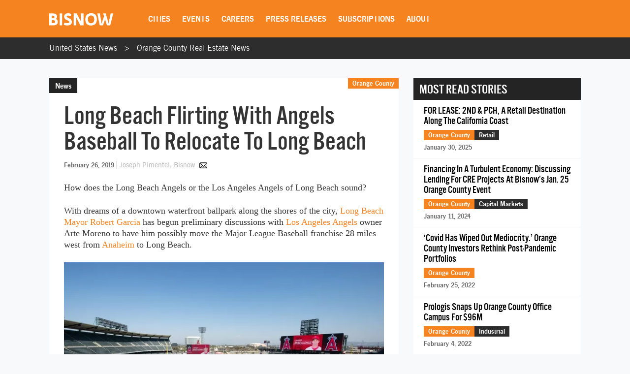

--- FILE ---
content_type: text/html; charset=UTF-8
request_url: https://www.bisnow.com/orange-county/news/commercial-real-estate/angels-baseball-team-flirting-with-idea-to-relocate-to-long-beach-97686
body_size: 27891
content:
<!DOCTYPE html>
<html class="js csstransforms" prefix="og: http://ogp.me/ns#" lang="en">
<head>
    <meta charset="utf-8">
    <meta name="csrf-token"  content="iDblM03oSMlU1yusVRP7sXxO2nAMo8fwG0CibPbp"/>

    <title>Long Beach Flirting With Angels Baseball To Relocate To Long Beach</title>

    <meta name="description" content="Long Beach and Anaheim are battling for the Angels baseball franchise."/>

    <meta name="market" content="Orange County">

    <meta name="topic" content="Commercial Real Estate">

                        <meta name="news_keywords" content="Long Beach, Downtown Long Beach, city of Anaheim, Los Angeles Angels, Los Angeles Angels of Anaheim, Long Beach commercial real estate deals, Long Beach Angels, Angels relocating, Angels baseball relocating, Angels Arte Moreno">
            
            <meta name="viewport" content="width=device-width, initial-scale=1.0">
    
            <meta name="keywords" content="Long Beach, Downtown Long Beach, city of Anaheim, Los Angeles Angels, Los Angeles Angels of Anaheim, Long Beach commercial real estate deals, Long Beach Angels, Angels relocating, Angels baseball relocating, Angels Arte Moreno">
    
    <link rel="apple-touch-icon" sizes="180x180" href="https://cdn.bisnow.net/assets/website/favicon/apple-touch-icon.png">
    <link rel="icon" type="image/png" sizes="32x32" href="https://cdn.bisnow.net/assets/website/favicon/favicon-32x32.png">
    <link rel="icon" type="image/png" sizes="16x16" href="https://cdn.bisnow.net/assets/website/favicon/favicon-16x16.png">
    <link rel="manifest" href="https://cdn.bisnow.net/assets/website/favicon/site.webmanifest">
    <meta name="theme-color" content="#ffffff">
    <meta name="msapplication-config" content="https://cdn.bisnow.net/assets/website/favicon/browser-config.xml" />

    <link rel="canonical" href="https://www.bisnow.com/orange-county/news/commercial-real-estate/angels-baseball-team-flirting-with-idea-to-relocate-to-long-beach-97686"/>

    <link rel="image_src" href="https://cdn.bisnow.net/fit?height=1200&amp;type=jpeg&amp;url=https%3A%2F%2Fs3.amazonaws.com%2Fcdn.bisnow.net%2Fcontent%2Fimages%2F2019%2F01%2F5c393f4783ebf-angels2-1-.jpeg&amp;width=1200&amp;sign=TDKFgX5JvYQyg6qgaqCdWzD2eoSp0O5FBq2hZHaYWFE"/>
    
    <meta prefix="og: http://ogp.me/ns#" property="og:image" content="https://cdn.bisnow.net/fit?height=1200&amp;type=jpeg&amp;url=https%3A%2F%2Fs3.amazonaws.com%2Fcdn.bisnow.net%2Fcontent%2Fimages%2F2019%2F01%2F5c393f4783ebf-angels2-1-.jpeg&amp;width=1200&amp;sign=TDKFgX5JvYQyg6qgaqCdWzD2eoSp0O5FBq2hZHaYWFE"/>
    <meta property="og:image:width" content="400"/>
    <meta property="og:image:height" content="300"/>

    <meta prefix="og: http://ogp.me/ns#" property="og:title"
          content="Long Beach Flirting With Angels Baseball To Relocate To Long Beach"/>

<meta prefix="og: http://ogp.me/ns#" property="og:description"
      content="Long Beach and Anaheim are battling for the Angels baseball franchise."/>
<meta prefix="og: http://ogp.me/ns#" property="og:site_name" content="Bisnow"/>
<meta name="csrf-token" content="iDblM03oSMlU1yusVRP7sXxO2nAMo8fwG0CibPbp">    <meta name="twitter:site" content="@bisnow" />
<meta name="twitter:card" content="summary_large_image" />
 <meta name="twitter:image" content="https://cdn.bisnow.net/fit?height=1200&amp;type=jpeg&amp;url=https%3A%2F%2Fs3.amazonaws.com%2Fcdn.bisnow.net%2Fcontent%2Fimages%2F2019%2F01%2F5c393f4783ebf-angels2-1-.jpeg&amp;width=1200&amp;sign=TDKFgX5JvYQyg6qgaqCdWzD2eoSp0O5FBq2hZHaYWFE" />
 <meta name="twitter:title" content="Long Beach Flirting With Angels Baseball To Relocate To Long Beach" />
 <meta name="twitter:description" content="Long Beach and Anaheim are battling for the Angels baseball franchise." />
    <script> window.app_url = 'https://www.bisnow.com'; </script>

            <link rel="preconnect" href="https://fonts.googleapis.com">
<link rel="preconnect" href="https://fonts.gstatic.com" crossorigin>

<link rel="preload" as="style" href="//web-assets.bisnow.net/gulped/css/external-essential-v2.dd4365575e341053d093.css">

<link rel="preload" as="font" href="https://cdn.bisnow.net/assets/fonts/NewsGothic-DemiBold-webfont.ttf" crossorigin="anonymous">
<link rel="preload" as="font" href="https://cdn.bisnow.net/assets/fonts/AlternateGothicNo3-webfont.ttf" crossorigin="anonymous">
<link rel="preload" as="font" href="https://cdn.bisnow.net/assets/fonts/tradegothicltstd-webfont.ttf" crossorigin="anonymous">

<link rel="preload" href="https://cdn.bisnow.net/assets/emails/none.gif" as="image">

<link rel="preload" href="//web-assets.bisnow.net/gulped/js/external-v2-essential.78410a4460d8673f8f63.js" as="script">

<link rel="stylesheet" type="text/css" href="//web-assets.bisnow.net/gulped/css/external-essential-v2.dd4365575e341053d093.css" />
<link rel="stylesheet" type="text/css" href="//web-assets.bisnow.net/gulped/css/external-v2.e35b2e1376a918200b1d.css" media="print" onload="this.media='all'" />
<link rel="stylesheet" href="https://cdn.jsdelivr.net/gh/orestbida/cookieconsent@3.1.0/dist/cookieconsent.css">
    
            <link rel="preconnect" href="https://polo.feathr.co" crossorigin>
<link rel="preconnect" href="https://sp.bisnow.com" crossorigin>
<link rel="preconnect" href="https://www.facebook.com" crossorigin>
<link rel="preconnect" href="https://27470f58ea4a74a1fbd530230c6f3f70.safeframe.googlesyndication.com" crossorigin>
<link rel="preconnect" href="https://connect.facebook.net" crossorigin>
    
    
    <script>
        function getCsrfToken() {
            return jQuery('body').attr('data-csrf');
        }
    </script>

            
    <script>
    window.googletag = window.googletag || {cmd: []};
</script>    <script>
    window.dataLayer = window.dataLayer || [];
    window.dataLayer.push({
        'event': 'page_detail_story',
        'page_category': 'story',
        'story_author': 'Joseph Pimentel',
        'story_title_pub_date': 'Long Beach Flirting With Angels Baseball To Relocate To Long Beach',
        'story_category': 'commercial-real-estate',
        'story_tags': 'Angels Arte Moreno,Angels baseball relocating,Angels relocating,Long Beach Angels,Downtown Long Beach,Long Beach,Long Beach commercial real estate deals,city of Anaheim,Los Angeles Angels,Los Angeles Angels of Anaheim',// Need a way to get this cleaner
        'story_region': 'Orange County',
        'story_type': 'Not Applicable', //
        'content_id': ' 97686',
        'clean_url': window.location.href.split('?')[0]
    });
</script>


            <!-- doubleclick.blade.php -->
<script>
    googletag.cmd.push(function() {

        
            
                var mapping_top_banner = googletag.sizeMapping()
                                            .addSize( [970,640] ,   [970,90]  )
                                            .addSize( [0,0] ,   []  )
                                        .build();
            
            googletag
                .defineSlot('/71422782/orange-county_top_banner', [970,90], 'top_banner')
                .defineSizeMapping(mapping_top_banner)                                
.setTargeting("city","orange-county")                 
.setTargeting("topic","commercial-real-estate")                 
.setTargeting("tags", ["long-beach","downtown-long-beach","city-of-anaheim","los-angeles-angels","los-angeles-angels-of-anaheim","long-beach-commercial-real-estate-deals","long-beach-angels","angels-relocating","angels-baseball-relocating","angels-arte-moreno"])                 
.addService(googletag.pubads());

        
            
            googletag
                .defineSlot('/71422782/orange-county_right_jumbo_skyscraper', [300,600], 'right_jumbo_skyscraper')
                                                
.setTargeting("city","orange-county")                 
.setTargeting("topic","commercial-real-estate")                 
.setTargeting("tags", ["long-beach","downtown-long-beach","city-of-anaheim","los-angeles-angels","los-angeles-angels-of-anaheim","long-beach-commercial-real-estate-deals","long-beach-angels","angels-relocating","angels-baseball-relocating","angels-arte-moreno"])                 
.addService(googletag.pubads());

        
            
            googletag
                .defineSlot('/71422782/orange-county_right_jumbo2_skyscraper2', [300,600], 'right_jumbo2_skyscraper2')
                                                
.setTargeting("city","orange-county")                 
.setTargeting("topic","commercial-real-estate")                 
.setTargeting("tags", ["long-beach","downtown-long-beach","city-of-anaheim","los-angeles-angels","los-angeles-angels-of-anaheim","long-beach-commercial-real-estate-deals","long-beach-angels","angels-relocating","angels-baseball-relocating","angels-arte-moreno"])                 
.addService(googletag.pubads());

        
            
                var mapping_bottom_wide_skyscraper = googletag.sizeMapping()
                                            .addSize( [728,0] ,   [600,160]  )
                                            .addSize( [0,0] ,   []  )
                                        .build();
            
            googletag
                .defineSlot('/71422782/orange-county_bottom_wide_skyscraper', [600,160], 'bottom_wide_skyscraper')
                .defineSizeMapping(mapping_bottom_wide_skyscraper)                                
.setTargeting("city","orange-county")                 
.setTargeting("topic","commercial-real-estate")                 
.setTargeting("tags", ["long-beach","downtown-long-beach","city-of-anaheim","los-angeles-angels","los-angeles-angels-of-anaheim","long-beach-commercial-real-estate-deals","long-beach-angels","angels-relocating","angels-baseball-relocating","angels-arte-moreno"])                 
.addService(googletag.pubads());

        
            
                var mapping_mobile_medium_rec_1 = googletag.sizeMapping()
                                            .addSize( [970,640] ,   []  )
                                            .addSize( [0,0] ,   [300,250]  )
                                        .build();
            
            googletag
                .defineSlot('/71422782/orange-county_mobile_medium_rec_1', [300,250], 'mobile_medium_rec_1')
                .defineSizeMapping(mapping_mobile_medium_rec_1)                                
.setTargeting("city","orange-county")                 
.setTargeting("topic","commercial-real-estate")                 
.setTargeting("tags", ["long-beach","downtown-long-beach","city-of-anaheim","los-angeles-angels","los-angeles-angels-of-anaheim","long-beach-commercial-real-estate-deals","long-beach-angels","angels-relocating","angels-baseball-relocating","angels-arte-moreno"])                 
.addService(googletag.pubads());

        
            
                var mapping_mobile_medium_rec_2 = googletag.sizeMapping()
                                            .addSize( [970,640] ,   []  )
                                            .addSize( [0,0] ,   [300,250]  )
                                        .build();
            
            googletag
                .defineSlot('/71422782/orange-county_mobile_medium_rec_2', [300,250], 'mobile_medium_rec_2')
                .defineSizeMapping(mapping_mobile_medium_rec_2)                                
.setTargeting("city","orange-county")                 
.setTargeting("topic","commercial-real-estate")                 
.setTargeting("tags", ["long-beach","downtown-long-beach","city-of-anaheim","los-angeles-angels","los-angeles-angels-of-anaheim","long-beach-commercial-real-estate-deals","long-beach-angels","angels-relocating","angels-baseball-relocating","angels-arte-moreno"])                 
.addService(googletag.pubads());

                googletag.pubads().collapseEmptyDivs();
        googletag.pubads().enableSingleRequest();
        // googletag.pubads().enableLazyLoad({
        //   fetchMarginPercent: 300,
        //   renderMarginPercent: 200
        // });
        googletag.enableServices();
    });
</script>

    
            <script type="application/ld+json">
[{"@context":"http:\/\/schema.org","@type":"NewsArticle","hasPart":{"@type":"WebPageElement","isAccessibleForFree":false,"cssSelector":".story-container"},"headline":"Long Beach Flirting With Angels Baseball To Relocate To Long Beach","datePublished":"2019-02-26T07:53:37-05:00","dateCreated":"2019-02-26T07:53:37-05:00","dateModified":"2019-02-26T16:57:10-05:00","image":"https:\/\/imageserver-bisnow1.netdna-ssl.com\/G2SRCu12skuCK1W3tiWTEzSc4C8=\/710x484\/publisher\/5c393f4783ebf-angels2-1-.jpeg","thumbnailUrl":"https:\/\/imageserver-bisnow1.netdna-ssl.com\/G2SRCu12skuCK1W3tiWTEzSc4C8=\/710x484\/publisher\/5c393f4783ebf-angels2-1-.jpeg","description":"Long Beach and Anaheim are battling for the Angels baseball franchise.","url":"https:\/\/lb-webapp-prod-v2-997381448.us-east-1.elb.amazonaws.com\/orange-county\/news\/commercial-real-estate\/angels-baseball-team-flirting-with-idea-to-relocate-to-long-beach-97686","genre":"Commercial Real Estate","articleSection":"Orange County","creator":"Joseph Pimentel","author":"Joseph Pimentel","keywords":"angels arte moreno, angels baseball relocating, angels relocating, long beach angels, downtown long beach, long beach, long beach commercial real estate deals, city of anaheim, los angeles angels, los angeles angels of anaheim"}]
</script>

    
    
    <script type='text/javascript' src='https://platform-api.sharethis.com/js/sharethis.js#property=6823436cbde97c0013e1dc66&product=inline-share-buttons' async='async'></script>
    <script type='text/javascript' src="https://securepubads.g.doubleclick.net/tag/js/gpt.js" async></script>

</head>

<body


class="cart-v0  is-not-mobile"

      
      
      onunload="(function() { /* intentionally left blank */ })()" data-csrf="iDblM03oSMlU1yusVRP7sXxO2nAMo8fwG0CibPbp">

<!-- Google Tag Manager (noscript) -->
<noscript><iframe src="https://www.googletagmanager.com/ns.html?id=GTM-KW347H2&gtm_auth=kNiu2T5DBdrTT88CldMmbw&gtm_preview=env-2"
height="0" width="0" style="display:none;visibility:hidden"></iframe></noscript>
<!-- End Google Tag Manager (noscript) -->

<div id="wrapper">
    
            <div id="fakeHeader"></div>
        <header id="header">
            <div class="innerWrap">
                <div class="in">

                    <div id="mobNavBtn"></div>
                    <div id="mobSubscribeBtn"><a href="https://www.bisnow.com/subscribe">SUBSCRIBE</a></div>


                                            <a class="logo" href="/">
                            <img src="https://cdn.bisnow.net/bisnow-logos/bisnow-white.svg"
                                 alt="Bisnow - (almost) never boring" height="35" width="130">
                        </a>
                    
                    <nav>
    <ul>
        
        <li class="subMenu mobNavSelect ">
            <a>Cities</a>
            <div class="subMenuContent nav-cols-city">

                    <ul id="gi_cities-dropdown" class="subMenuCities">
                                                    <li><a href="https://www.bisnow.com/atlanta">Atlanta</a></li>
                                                    <li><a href="https://www.bisnow.com/austin-san-antonio">Austin - San Antonio</a></li>
                                                    <li><a href="https://www.bisnow.com/baltimore">Baltimore</a></li>
                                                    <li><a href="https://www.bisnow.com/boston">Boston</a></li>
                                                    <li><a href="https://www.bisnow.com/charlotte">Charlotte</a></li>
                                                    <li><a href="https://www.bisnow.com/chicago">Chicago</a></li>
                                                    <li><a href="https://www.bisnow.com/dallas-ft-worth">Dallas-Fort Worth</a></li>
                                                    <li><a href="https://www.bisnow.com/denver">Denver</a></li>
                                                    <li><a href="https://www.bisnow.com/dublin">Dublin</a></li>
                                                    <li><a href="https://www.bisnow.com/houston">Houston</a></li>
                                                    <li><a href="https://www.bisnow.com/london">London</a></li>
                                                    <li><a href="https://www.bisnow.com/los-angeles">Los Angeles</a></li>
                                                    <li><a href="https://www.bisnow.com/new-york">New York</a></li>
                                                    <li><a href="https://www.bisnow.com/oakland">Oakland</a></li>
                                                    <li><a href="https://www.bisnow.com/philadelphia">Philadelphia</a></li>
                                                    <li><a href="https://www.bisnow.com/phoenix">Phoenix</a></li>
                                                    <li><a href="https://www.bisnow.com/raleigh-durham">Raleigh/Durham</a></li>
                                                    <li><a href="https://www.bisnow.com/san-francisco">San Francisco</a></li>
                                                    <li><a href="https://www.bisnow.com/south-florida">South Florida</a></li>
                                                    <li><a href="https://www.bisnow.com/washington-dc">Washington, D.C.</a></li>
                                            </ul>

            </div>
        </li>
        

        
        <li class="subMenu mobSubNavSelect ">
            <a href="https://www.bisnow.com/events">Events</a>
<div class="subMenuContent">
    <ul>
        <li><a href="https://www.bisnow.com/events">Calendar</a></li>
        <li><a href="https://www.bisnow.com/workshops">Educational Workshops</a></li>
        <li><a href="https://www.bisnow.com/firstdraftlive">First Draft Live</a></li>
        <li><a href="https://bisnowelevate.com" target="_blank">Elevate</a></li>
        <li><a href="https://bisnow.com/ascent" target="_blank">Ascent</a></li>
        <li><a href="https://bisnow.com/escape" target="_blank">Escape</a></li>
        <li><a href="https://www.bisnow.com/apply-to-speak">Apply to Speak</a></li>
        <li><a href="https://www.bisnow.com/event-sponsorship">Sponsor an Event</a></li>
    </ul>
</div>
        </li>
        

        
        <li id="subDesktopMenuCareerDevelopment" class="subMenu mobSubNavSelect mobNavSelect ">

            <a href="/top-talent">Careers</a>

            
            <div class="subMenuContent">
                <ul>
                                            <li>
                            <a href="/top-talent">Top Talent</a>
                        </li>
                                            <li>
                            <a href="/employer">Employer</a>
                        </li>
                                        <li><a href="https://www.selectleaders.com/?utm_source=system&utm_medium=website&utm_campaign=BCP_careers" rel="noopener" target="_blank">SelectLeaders</a></li>
                    <li><a href="https://careers.bisnow.com/" rel="noopener" target="_blank">Bisnow Careers</a></li>
                </ul>
            </div>
                    </li>
        

        
        <li class="mobSubNavSelect mobNavSelect ">
            <a href="https://www.bisnow.com/biswire">Press Releases</a>
        </li>
        

        
        <li id="subDesktopMenuAbout" class="subMenu">
            <a href="https://www.bisnow.com/subscriptions">Subscriptions</a>
            <div class="subMenuContent">
                <ul>
                    <li><a href="https://www.bisnow.com/subscriptions">Newsletters</a></li>
                    <li><a href="https://www.bisnow.com/newsletters">Newsletter Archive</a></li>
                    <li>
                        <a href="https://www.bisnow.com/insider-access-subscriptions">Insider Access Newsletters</a>
                    </li>
                    <li>
                        <a href="https://www.bisnow.com/insider-access-publications">Insider Access Archives</a>
                    </li>
                </ul>
            </div>
        </li>
        


        <li id="subDesktopMenuAbout" class="subMenu ">
            <a href="https://www.bisnow.com/about">About</a>
            <div class="subMenuContent">
                <ul>
                    <li><a href="https://www.bisnow.com/about#contact-us">Contact Us</a></li>
                    <li><a href="https://www.bisnow.com/about#sales-contacts">Advertise with Us</a></li>
                    <li class="subMenu-newsletters" style="display:none;"><a href="https://www.bisnow.com/subscriptions">Newsletters</a></li>
                    <li><a href="https://careers.bisnow.com" target="_blank" rel="noopener">Careers</a></li>
                </ul>
            </div>
        </li>
    </ul>
</nav>

                    <div id="header_partial"></div>

                </div>
            </div>
            <div id="mobNav">
    <ul>
        <li><a href="/">Home</a></li>

        <li class="subMenu mobNavSelect ">
            <div class="selectWrapper">
                <select>
                    <option disabled="disabled" selected="selected" value="0">Choose your city</option>
                    <option value="https://www.bisnow.com/national">National</option>
                                            <option value="https://www.bisnow.com/atlanta">Atlanta</option>
                                            <option value="https://www.bisnow.com/austin-san-antonio">Austin - San Antonio</option>
                                            <option value="https://www.bisnow.com/baltimore">Baltimore</option>
                                            <option value="https://www.bisnow.com/boston">Boston</option>
                                            <option value="https://www.bisnow.com/charlotte">Charlotte</option>
                                            <option value="https://www.bisnow.com/chicago">Chicago</option>
                                            <option value="https://www.bisnow.com/dallas-ft-worth">Dallas-Fort Worth</option>
                                            <option value="https://www.bisnow.com/denver">Denver</option>
                                            <option value="https://www.bisnow.com/dublin">Dublin</option>
                                            <option value="https://www.bisnow.com/houston">Houston</option>
                                            <option value="https://www.bisnow.com/london">London</option>
                                            <option value="https://www.bisnow.com/los-angeles">Los Angeles</option>
                                            <option value="https://www.bisnow.com/new-york">New York</option>
                                            <option value="https://www.bisnow.com/oakland">Oakland</option>
                                            <option value="https://www.bisnow.com/philadelphia">Philadelphia</option>
                                            <option value="https://www.bisnow.com/phoenix">Phoenix</option>
                                            <option value="https://www.bisnow.com/raleigh-durham">Raleigh/Durham</option>
                                            <option value="https://www.bisnow.com/san-francisco">San Francisco</option>
                                            <option value="https://www.bisnow.com/south-florida">South Florida</option>
                                            <option value="https://www.bisnow.com/washington-dc">Washington, D.C.</option>
                                    </select>
                <span>Cities</span>
            </div>
        </li>

        <li class="subMenu mobSubNavSelect mobNavSelect ">
            <a href="https://www.bisnow.com/events">Events</a>
<div class="subMenuContent">
    <ul>
        <li><a href="https://www.bisnow.com/events">Calendar</a></li>
        <li><a href="https://www.bisnow.com/workshops">Educational Workshops</a></li>
        <li><a href="https://www.bisnow.com/firstdraftlive">First Draft Live</a></li>
        <li><a href="https://bisnowelevate.com" target="_blank">Elevate</a></li>
        <li><a href="https://bisnow.com/ascent" target="_blank">Ascent</a></li>
        <li><a href="https://bisnow.com/escape" target="_blank">Escape</a></li>
        <li><a href="https://www.bisnow.com/apply-to-speak">Apply to Speak</a></li>
        <li><a href="https://www.bisnow.com/event-sponsorship">Sponsor an Event</a></li>
    </ul>
</div>
        </li>

        <li id="subMobileMenuCareerDevelopment" class="subMenu mobSubNavSelect mobNavSelect ">

            <a href="/top-talent">Careers</a>

            
                <div class="subMenuContent">
                    <ul>
                                                    <li>
                                <a href="/top-talent">Top Talent</a>
                            </li>
                                                    <li>
                                <a href="/employer">Employer</a>
                            </li>
                                                    <li><a href="https://www.selectleaders.com/?utm_source=system&utm_medium=website&utm_campaign=BCP_careers" rel="noopener" target="_blank">SelectLeaders</a></li>
                            <li><a href="https://careers.bisnow.com/" rel="noopener" target="_blank">Bisnow Careers</a></li>
                    </ul>
                </div>
                    </li>

        <li id="subMobileMenuPodcasts" class="mobSubNavSelect mobNavSelect ">
            <a href="https://www.bisnow.com/biswire">Press Releases</a>
        </li>

        <li id="subMobileMenuAbout" class="subMenu ">
            <a href="https://www.bisnow.com/subscriptions">Subscriptions</a>
            <div class="subMenuContent">
                <ul>
                    <li><a href="https://www.bisnow.com/subscriptions">Newsletters</a></li>
                    <li><a href="https://www.bisnow.com/newsletters">Newsletter Archive</a></li>
                    <li>
                        <a href="https://www.bisnow.com/insider-access-subscriptions">Insider Access Newsletters</a>
                    </li>
                    <li>
                        <a href="https://www.bisnow.com/insider-access-publications">Insider Access Archives</a>
                    </li>
                </ul>
            </div>
        </li>

        <li id="subMobileMenuAbout" class="subMenu ">
            <a href="https://www.bisnow.com/about">About</a>
            <div class="subMenuContent">
                <ul>
                    <li><a href="https://www.bisnow.com/about#contact-us">Contact Us</a></li>
                    <li><a href="https://www.bisnow.com/about#sales-contacts">Advertise with Us</a></li>
                    <li><a href="https://careers.bisnow.com" target="_blank" rel="noopener">Careers</a></li>
                </ul>
            </div>
        </li>

                    <li id="subMobileMenuRichList">
                <a href="https://www.bisnow.com/about#contact-us">Contact Us</a>
            </li>
            </ul>

    <div class="mob-user-menu">
        <ul id="mobNav-user" class="hidden">

            <li class="subMenu dropdownLinks"><a href="https://www.bisnow.com/subscriptions">My Subscriptions</a>
                <ul>
                    <li class="subMenu dropdownLinks"><a href="https://www.bisnow.com/subscriptions">Newsletters</a></li>
                    <li class="subMenu dropdownLinks"><a href="https://www.bisnow.com/newsletters">Newsletter Archives</a></li>
                    <li class="subMenu dropdownLinks"><a href="https://www.bisnow.com/insider-access-subscriptions">Insider Access Newsletters</a></li>
                    <li class="subMenu dropdownLinks"><a href="https://www.bisnow.com/insider-access-publications">Insider Access Archives</a></li>
                </ul>
            </li>
            <li class="subMenu dropdownLinks"><a href="https://www.bisnow.com/orders">My Purchases</a>
                <ul>
                    <li class="subMenu dropdownLinks"><a href="https://www.bisnow.com/user/my/tickets">Tickets</a></li>
                    <li class="subMenu dropdownLinks"><a href="https://www.bisnow.com/user/my/attendee-lists">Attendee Lists</a></li>
                    <li class="subMenu dropdownLinks"><a href="https://www.bisnow.com/videos">Videos</a></li>
                    <li class="subMenu dropdownLinks"><a href="https://www.bisnow.com/user/my/invoices">Invoices</a></li>
                </ul>
            </li>
            <li class="subMenu dropdownLinks"><a href="https://www.bisnow.com/user/preferences">Edit Profile</a></li>
            <li class="subMenu dropdownLinks"><a href="https://www.bisnow.com/logout">Log Out</a></li>

            <li>
                <span class="search"><i class="searchIcon"></i></span>
                <div class="inputText hidden">
                    <form method="GET" action="https://www.bisnow.com/search/news" accept-charset="UTF-8">
                        <div class="inputText">
                            <input type="text" name="search" placeholder="search" autocomplete="off">
                        </div><!-- / .inputText -->
                        <div class="btn"><button>GO</button></div>
                    </form>
                </div>
            </li>
        </ul>


        <ul id="mobNav-guest" class="hidden">

            <li class="subMenu">
                <a class="logIn" href="javascript:void(0)" onclick="loginModalShow(false, null, 'signin');return false">Login</a>
            </li>

            <li class="subMenu">
                <a class="signUp" href="javascript:void(0)" onclick="loginModalShow(false, null, 'signup');return false">Sign Up</a>
            </li>

            <li>
                <span class="search"><i class="searchIcon"></i></span>
                <div class="inputText hidden">
                    <form method="GET" action="https://www.bisnow.com/search/news" accept-charset="UTF-8">
                        <div class="inputText">
                            <input type="text" name="search" placeholder="search" autocomplete="off">
                        </div><!-- / .inputText -->
                        <div class="btn"><button>GO</button></div>
                    </form>
                </div>
            </li>
        </ul>
    </div>


</div>
<div id="mobNav-background"></div>
        </header>
        
    
        <div id="subheader" class="breadcrumbs_list">
	<div class="innerWrap">
		<div class="in">
			<ul class="breadcrumbs_list">
				<li><a href="https://www.bisnow.com">United States News</a></li>
				<li><a href="https://www.bisnow.com/orange-county">Orange County Real Estate News</a></li>
			</ul>
		</div>
	</div>
</div>    

    
    
    <a class="contactAnchor" href="https://www.bisnow.com/about#contact-us">
        <span>Contact Us</span>
    </a>
    


    
            <div class="headerBanner">
            <div class="banner">
                <div id='top_banner' style='width:970px; height:90px;'>
                    <script>googletag.cmd.push(function () {
                            googletag.display('top_banner');
                        });</script>
                </div>
            </div>
        </div>
        


    
    <div id="content">
        
        <div class="container" id="link-to-edit-page" style="display: none;">
            <div class="row">
                <div class="col-sm-12 text-right">
                    <a href="/admin/stories/126747/edit" target="_blank">Edit Story</a>
                </div>
            </div>
        </div>
        
        

        
        <section class="container storyItem">
            <div class="containerIn">
                <div class="row">
                    
                    <div class="col-lg-8 col-md-8 col-sm-12">
                        
                                                

                        <article class="newsItem">
                            <div class="articleHeader">
                                                                    <div class="label">News</div>
                                                                <h1 id="story_title">
                                    Long Beach Flirting With Angels Baseball To Relocate To Long Beach
                                </h1>
                                <div id="story_alternate_titles"></div>

                            </div>

                            <div class="in">
                                
                                <div class="whereAndWhen">

                                    <div class="where hidemobile">
                                                                                    <a href="https://www.bisnow.com/orange-county"
                                               style="background-color:#F58320">Orange County</a>
                                                                                                                            <span class="view-count" hidden>View count: <label
                                                    class="view-count-number"></label></span>
                                                                            </div>

                                    <div class="where mobile">
                                        <a href="https://www.bisnow.com/orange-county"
                                           style="background-color:#F58320">Orange County</a>
                                                                            </div>

                                    
                                    <div class="story-info">
                                        <span class="when" style="float: none;">February 26, 2019</span>
                                        <span class="author">
	<span class="name">
				<a href="https://www.bisnow.com/author/joseph-pimentel-123226">
			Joseph Pimentel, Bisnow
		</a>
			</span>
			
		<a class="authorEmail" href="mailto:joseph.pimentel@bisnow.com"></a>
	</span>
                                    </div>
                                    


                                </div><!-- / .whereAndWhen -->
                                

                                
                                                                    <div class="socialButtonsx hide_mobile">
                                        <div class="addthis_responsive_sharing"></div>
                                    </div>
                                                                

                                
                                                                

                                                                    
                                    <div class="mobile_banner-300x250" >
                                        <div id='mobile_medium_rec_1'>
                                            <script>
                                                googletag.cmd.push(function () {
                                                    googletag.display('mobile_medium_rec_1');
                                                });
                                            </script>
                                        </div>
                                    </div>
                                
                                
                                <div id="event_story_before"></div>
                                

                                                                    <div class="clear"></div>
                                    <div class="story-container">
                                        <p>How does the Long Beach Angels or the Los Angeles Angels of Long Beach sound?</p>
<p>With dreams of a downtown waterfront ballpark along the shores of the city, <a class="tag tag-125080" href="https://www.bisnow.com/tags/long-beach-mayor-robert-garcia" target="_blank" data-tag-id="125080">Long Beach Mayor Robert Garcia</a> has begun preliminary discussions with <a href="https://www.bisnow.com/tags/los-angeles-angels" target="_blank">Los Angeles Angels</a> owner Arte Moreno to have him possibly move the Major League Baseball franchise 28 miles west from <a class="tag tag-37463" href="https://www.bisnow.com/tags/anaheim" target="_blank" data-tag-id="37463">Anaheim</a> to Long Beach.</p>
<p></p>
                                                <div class="wrapper-image">
                
                                    <picture>
                        <source srcset="https://cdn.bisnow.net/fit?height=470&amp;type=webp&amp;url=https%3A%2F%2Fs3.amazonaws.com%2Fcdn.bisnow.net%2Fcontent%2Fimages%2F2019%2F01%2F5c393f4783ebf-angels2-1-.jpeg&amp;width=690&amp;sign=yL_DhFL5UFt7QF2VCCJCBcRhavXp5dYSz2A7OjGGAvE 1x,
                            https://cdn.bisnow.net/fit?height=940&amp;type=webp&amp;url=https%3A%2F%2Fs3.amazonaws.com%2Fcdn.bisnow.net%2Fcontent%2Fimages%2F2019%2F01%2F5c393f4783ebf-angels2-1-.jpeg&amp;width=1380&amp;sign=mTN91m88PKcatkAJBgJLKnZRhiVK_KErmeNlNwDCZE8 2x" type="image/webp" media="(min-width: 425px)" />
                        <source srcset="https://cdn.bisnow.net/fit?height=470&amp;type=jpeg&amp;url=https%3A%2F%2Fs3.amazonaws.com%2Fcdn.bisnow.net%2Fcontent%2Fimages%2F2019%2F01%2F5c393f4783ebf-angels2-1-.jpeg&amp;width=690&amp;sign=G82cbbvVjIjkYmX63lTWBAVMWLKJ3n7M809sOrWU8oU 1x,
                            https://cdn.bisnow.net/fit?height=940&amp;type=jpeg&amp;url=https%3A%2F%2Fs3.amazonaws.com%2Fcdn.bisnow.net%2Fcontent%2Fimages%2F2019%2F01%2F5c393f4783ebf-angels2-1-.jpeg&amp;width=1380&amp;sign=H1x8aN0RvpmpT1Xh3FFCcQo0f7inVeEeyRydoM0JwRA 2x" media="(min-width: 425px)" />
                        <source srcset="https://cdn.bisnow.net/fit?height=350&amp;type=webp&amp;url=https%3A%2F%2Fs3.amazonaws.com%2Fcdn.bisnow.net%2Fcontent%2Fimages%2F2019%2F01%2F5c393f4783ebf-angels2-1-.jpeg&amp;width=395&amp;sign=7boyYElf9BwnBLc6IGTfFU0Wg5uM2_44Uk7feiP_ePg 1x,
                            https://cdn.bisnow.net/fit?height=700&amp;type=webp&amp;url=https%3A%2F%2Fs3.amazonaws.com%2Fcdn.bisnow.net%2Fcontent%2Fimages%2F2019%2F01%2F5c393f4783ebf-angels2-1-.jpeg&amp;width=790&amp;sign=4GBXjVWILB0be8qLePAlraQGGYKdt1ycJgvUcieZBLA 2x" type="image/webp" />
                        <source srcset="https://cdn.bisnow.net/fit?height=350&amp;type=jpeg&amp;url=https%3A%2F%2Fs3.amazonaws.com%2Fcdn.bisnow.net%2Fcontent%2Fimages%2F2019%2F01%2F5c393f4783ebf-angels2-1-.jpeg&amp;width=395&amp;sign=RW6qQpH-Jgm45_slosHsYfQ0tI7CiCPHMDSdzp0pzhk 1x,
                            https://cdn.bisnow.net/fit?height=700&amp;type=jpeg&amp;url=https%3A%2F%2Fs3.amazonaws.com%2Fcdn.bisnow.net%2Fcontent%2Fimages%2F2019%2F01%2F5c393f4783ebf-angels2-1-.jpeg&amp;width=790&amp;sign=BW9lONXGH9P1STckCwfpFJZQ8Nlgn9_S9uXgJ6nEyfY 2x" />
                        <img src="https://cdn.bisnow.net/assets/website/placeholder.png" loading="lazy" alt="Placeholder" />
                    </picture>
                            </div>

            <div class="image_credit_link">
      <span>Courtesy of the Los Angeles Angels</span>
    </div>

  
      <div class="image_cutline">
      <span>Angels Stadium in Anaheim</span>
    </div>
                  

        
        




<p>“We are exploring the feasibility of a downtown sports venue on the Convention Center parking lot,” Garcia said in a statement to <em>Bisnow</em>.</p>
<p>Garcia is referring to a vacant 13-acre site on Shoreline Drive adjacent to the convention center.</p>
<p>"We are in the early stages of our due diligence and are exploring a variety of options for this property," Garcia said. "We have approached the Angels to express our interest and discuss the possibilities of this opportunity. This is very preliminary and discussions are ongoing."</p>
<p>The Angels are flirting with the possibility.</p>
<p>"As we have stated from the beginning, we must explore all our options to secure a long-term future for the Angels and provide fans with a high-quality experience in a renovated or new ballpark," <a class="tag tag-155039" href="https://www.bisnow.com/tags/angels-president-john-carpino" target="_blank" data-tag-id="155039">Angels President John Carpino</a> said in a statement to <em>Bisnow</em>.</p>
<p><a class="tag tag-39708" href="https://www.bisnow.com/tags/long-beach" target="_blank" data-tag-id="39708">Long Beach</a>'s wooing comes as the Angels <a href="https://www.bisnow.com/orange-county/news/commercial-real-estate/things-to-know-about-the-angels-opting-out-of-its-lease-in-anaheim-94411" target="_blank">continue to discuss some type</a> of arrangement to keep the baseball team in Anaheim. The team opted out of their stadium lease last year.</p>
<p>For years, the Angels and Anaheim officials have butted heads over who is responsible for paying the estimated $200M to $250M in renovations needed on the aging city-owned <a class="tag tag-64042" href="https://www.bisnow.com/tags/angel-stadium" target="_blank" data-tag-id="64042">Angel Stadium</a>.</p>
<p>Built in 1966, Angel Stadium, which sits on a 150-acre lot, is the fourth-oldest ballpark in <a class="tag tag-43253" href="https://www.bisnow.com/tags/major-league-baseball" target="_blank" data-tag-id="43253">Major League Baseball</a>.</p>
                                                <div class="wrapper-image">
                
                                    <picture>
                        <source srcset="https://cdn.bisnow.net/fit?height=470&amp;type=webp&amp;url=https%3A%2F%2Fs3.amazonaws.com%2Fcdn.bisnow.net%2Fcontent%2Fimages%2F2019%2F02%2F5c759db31dc39-screen-shot-2019-02-26-at-12-11-26-pm.jpeg&amp;width=690&amp;sign=T5Nd_FN6MPnSUFCRrOSEbw_uuDkG-1xZ9viOQoIB93U 1x,
                            https://cdn.bisnow.net/fit?height=940&amp;type=webp&amp;url=https%3A%2F%2Fs3.amazonaws.com%2Fcdn.bisnow.net%2Fcontent%2Fimages%2F2019%2F02%2F5c759db31dc39-screen-shot-2019-02-26-at-12-11-26-pm.jpeg&amp;width=1380&amp;sign=JtPkBvJeohpPeSTVsG9cl2Vvcg9hR4q7Fw-1_TKaU_4 2x" type="image/webp" media="(min-width: 425px)" />
                        <source srcset="https://cdn.bisnow.net/fit?height=470&amp;type=jpeg&amp;url=https%3A%2F%2Fs3.amazonaws.com%2Fcdn.bisnow.net%2Fcontent%2Fimages%2F2019%2F02%2F5c759db31dc39-screen-shot-2019-02-26-at-12-11-26-pm.jpeg&amp;width=690&amp;sign=PqiOjbuDiu9P8RamBiYWxDV6QS7na1piTGGFAc0c0-I 1x,
                            https://cdn.bisnow.net/fit?height=940&amp;type=jpeg&amp;url=https%3A%2F%2Fs3.amazonaws.com%2Fcdn.bisnow.net%2Fcontent%2Fimages%2F2019%2F02%2F5c759db31dc39-screen-shot-2019-02-26-at-12-11-26-pm.jpeg&amp;width=1380&amp;sign=PKho0Ak0ln6OPQXBswnWI2-T5uJ4hFp5Fzw2QB-UIfw 2x" media="(min-width: 425px)" />
                        <source srcset="https://cdn.bisnow.net/fit?height=350&amp;type=webp&amp;url=https%3A%2F%2Fs3.amazonaws.com%2Fcdn.bisnow.net%2Fcontent%2Fimages%2F2019%2F02%2F5c759db31dc39-screen-shot-2019-02-26-at-12-11-26-pm.jpeg&amp;width=395&amp;sign=tqkL9DHl8xjX8eKhSQkdwYOl5satTmJFWJaXSirTcnw 1x,
                            https://cdn.bisnow.net/fit?height=700&amp;type=webp&amp;url=https%3A%2F%2Fs3.amazonaws.com%2Fcdn.bisnow.net%2Fcontent%2Fimages%2F2019%2F02%2F5c759db31dc39-screen-shot-2019-02-26-at-12-11-26-pm.jpeg&amp;width=790&amp;sign=hn6Dkxoob_niK43b4vPSnwt9K4uk2UXwqB6cMDzG8rg 2x" type="image/webp" />
                        <source srcset="https://cdn.bisnow.net/fit?height=350&amp;type=jpeg&amp;url=https%3A%2F%2Fs3.amazonaws.com%2Fcdn.bisnow.net%2Fcontent%2Fimages%2F2019%2F02%2F5c759db31dc39-screen-shot-2019-02-26-at-12-11-26-pm.jpeg&amp;width=395&amp;sign=BP2S2SINM_bVtEzQiSOIC-1O_2pD_UONOm0u0Ofw5Xk 1x,
                            https://cdn.bisnow.net/fit?height=700&amp;type=jpeg&amp;url=https%3A%2F%2Fs3.amazonaws.com%2Fcdn.bisnow.net%2Fcontent%2Fimages%2F2019%2F02%2F5c759db31dc39-screen-shot-2019-02-26-at-12-11-26-pm.jpeg&amp;width=790&amp;sign=uyBmWbG86hcYU5fJHfzGOaaDaENBoTuJTV7i2IeE8fw 2x" />
                        <img src="https://cdn.bisnow.net/assets/website/placeholder.png" loading="lazy" alt="Placeholder" />
                    </picture>
                            </div>

            <div class="image_credit_link">
      <span>Google images</span>
    </div>

  
      <div class="image_cutline">
      <span>Vacant lot next to the Long Beach Convention Center</span>
    </div>
                  

        
        




<p>Anaheim has invested heavily around the site and dubbed it the <a class="tag tag-38016" href="https://www.bisnow.com/tags/platinum-triangle" target="_blank" data-tag-id="38016">Platinum Triangle</a>.</p>
<p>The 820-acre Platinum Triangle is home to the Anaheim Ducks' Honda Center and the city's transit station, the <a class="tag tag-55103" href="https://www.bisnow.com/tags/anaheim-regional-transportation-intermodal-center" target="_blank" data-tag-id="55103">Anaheim Regional Transportation Intermodal Center,</a> better known as <a class="tag tag-5477" href="https://www.bisnow.com/tags/artic" target="_blank" data-tag-id="5477">ARTIC</a>.</p>
<p>More than $1B in multifamily, office, retail and entertainment commercial real estate investment has poured into the area in the last decade.</p>
<p>Despite their recent differences, a new political change in Anaheim's city leadership has shifted the winds in favor of some kind of arrangement with the team.</p>
<p>Unlike his predecessor, former Mayor Tom Tait, new <a class="tag tag-156542" href="https://www.bisnow.com/tags/anaheim-mayor-harry-sidhu" target="_blank" data-tag-id="156542">Anaheim Mayor Harry Sidhu</a> has said it is the city's priority to keep the Angels in town. As one of his first acts as mayor last month, Sidhu voted in favor of a one-year lease extension that keeps the Angels through the end of the 2020 season. </p>
<p>"It’s no surprise other cities would try to lure the Angels to leave — having a Major League Baseball franchise is a big benefit to any city," Sidhu said in a statement. "We are confident that the best place for the Angels is and always will be Anaheim, and the one-year extension we granted gives us the time to work out the details and craft an agreement that benefits our residents and the city."</p>
                    
    
                                    </div>
                                
                                

                                <div class="first-related" style="font-style: italic;">Contact Joseph Pimentel at <a href="mailto:joseph.pimentel@bisnow.com">joseph.pimentel@bisnow.com</a></div>

                                

                                                                <div id="see_also"></div>

                                                                    
                                    <div class="mobile_banner-300x250">
                                        <div id='mobile_medium_rec_2'>
                                            <script>
                                                googletag.cmd.push(function () {
                                                    googletag.display('mobile_medium_rec_2');
                                                });
                                            </script>
                                        </div>
                                    </div>
                                
                                
                                                                

                                
                                                                    <div class="tags">
                                        Related Topics:  <span>
                                            <a href="https://www.bisnow.com/tags/long-beach">Long Beach</a>, </span> <span>
                                            <a href="https://www.bisnow.com/tags/downtown-long-beach">Downtown Long Beach</a>, </span> <span>
                                            <a href="https://www.bisnow.com/tags/city-of-anaheim">city of Anaheim</a>, </span> <span>
                                            <a href="https://www.bisnow.com/tags/los-angeles-angels">Los Angeles Angels</a>, </span> <span>
                                            <a href="https://www.bisnow.com/tags/los-angeles-angels-of-anaheim">Los Angeles Angels of Anaheim</a>, </span> <span>
                                            <a href="https://www.bisnow.com/tags/long-beach-commercial-real-estate-deals">Long Beach commercial real estate deals</a>, </span> <span>
                                            <a href="https://www.bisnow.com/tags/long-beach-angels">Long Beach Angels</a>, </span> <span>
                                            <a href="https://www.bisnow.com/tags/angels-relocating">Angels relocating</a>, </span> <span>
                                            <a href="https://www.bisnow.com/tags/angels-baseball-relocating">Angels baseball relocating</a>, </span> <span>
                                            <a href="https://www.bisnow.com/tags/angels-arte-moreno">Angels Arte Moreno</a></span>                                    </div>
                                
                                
                                <div class="socialButtonsx hide_mobile last">
                                    <div class="addthis_responsive_sharing"></div>
                                </div>
                                

                            </div>
                        </article>

                        
                                                

                        
                        <div id="event_story_after"></div>
                        

                        <div class="newsItem" id="newsItem-popup">
                            <div class="newsletter-popup-offset"></div>
<div class="newsletter-popup">
    <div class="in">
        <form id="newsletterSignupFormBottom" class="mb-0">
            <input type="hidden" name="mail_list"
                   value="56"/>
            <input type="hidden" name="url" value="https://www.bisnow.com/orange-county/news/commercial-real-estate/angels-baseball-team-flirting-with-idea-to-relocate-to-long-beach-97686">
            <input type="hidden" name="position" value="list_subscribe_footer">

            <div class="newsletter-popup-form">
                <div class="newsletter-popup-title">
                    <div class="newsletter-popup-pretitle">Sign up for more articles like this</div>
                    <div>Subscribe to Bisnow's Orange County Newsletters</div>
                </div>
                <div class="form-fields">
                    <div class="inputText ">
                        <input type="email" id="email" name="email" class="blockEmailForm" placeholder="Email*"
                               autocomplete="email" required/>
                        <div class="error" style="display: none">
                            <div class="formError"></div>
                        </div>
                    </div>
                    <div class="confirmation-button">
                        <span class="btn med">
                            <input type="submit" class="" id="newsletterPopupSignup" value="submit"/>
                        </span>
                    </div>
                </div>
                <div class="form-fields">
                    <div class="terms-of-use">
                        <label>
                                                            <input type="checkbox" name="mail_topic"
                                       value="2"/>
                                                                                        <span>Also subscribe to Bisnow's Commercial Real Estate Newsletter</span>
                                                    </label>
                    </div>
                </div>
            </div>
        </form>
        <div class="newsletter-popup-confirmation">
            <b>Confirmed!</b> You are subscribed to the Bisnow <b>Orange County</b> E-Newsletter.
        </div>
    </div>
</div>
                        </div>

                        <div id="related_stories"></div>

                    </div>
                    

                    
                    <div class="col-xl-4 col-lg-4 col-md-4 col-sm-12">
                        <aside class="aside">
                            <div class="inside">

                                <div id="top-stories-placement"></div>
                        
                                                <div class="topStories block">
                                                        <div class="headline iconTopStories">Most Read Stories</div>
                                                        <div class="in">
                                <ul>
                                                                                                                                            <li>
                                                                                    <a href="https://www.bisnow.com/orange-county/news/retail/for-lease-2nd-pch-retail-california-studiob-127474">
                                                                                    <span class="title">FOR LEASE: 2ND &amp; PCH, A Retail Destination Along The California Coast</span>
                                            <span class="where hidemobile">
                                                <span style="background-color:#F58320">Orange County</span>

                                                                                                <span style="background-color:#2d2d2d">Retail</span>
                                                                                            </span>
                                            <span class="where mobile">
                                                <span style="background-color:#F58320">Orange County</span>

                                                                                                <span style="background-color:#2d2d2d">Retail</span>
                                                                                            </span>

                                            <span class="when">
                                                January 30, 2025
                                            </span>
                                        </a>
                                    </li>
                                                                                                                                                                                            <li>
                                                                                    <a href="https://www.bisnow.com/orange-county/news/capital-markets/financing-in-a-turbulent-economy-discussing-lending-for-cre-projects-at-bisnows-jan-25-orange-county-event-122062">
                                                                                    <span class="title">Financing In A Turbulent Economy: Discussing Lending For CRE Projects At Bisnow’s Jan. 25 Orange County Event</span>
                                            <span class="where hidemobile">
                                                <span style="background-color:#F58320">Orange County</span>

                                                                                                <span style="background-color:#2d2d2d">Capital Markets</span>
                                                                                            </span>
                                            <span class="where mobile">
                                                <span style="background-color:#F58320">Orange County</span>

                                                                                                <span style="background-color:#2d2d2d">Capital Markets</span>
                                                                                            </span>

                                            <span class="when">
                                                January 11, 2024
                                            </span>
                                        </a>
                                    </li>
                                                                                                                                                                                            <li>
                                                                                    <a href="https://www.bisnow.com/orange-county/news/commercial-real-estate/covid-has-wiped-out-mediocrity-orange-county-investors-rethink-post-pandemic-portfolios-112035">
                                                                                    <span class="title">‘Covid Has Wiped Out Mediocrity.’ Orange County Investors Rethink Post-Pandemic Portfolios</span>
                                            <span class="where hidemobile">
                                                <span style="background-color:#F58320">Orange County</span>

                                                                                            </span>
                                            <span class="where mobile">
                                                <span style="background-color:#F58320">Orange County</span>

                                                                                            </span>

                                            <span class="when">
                                                February 25, 2022
                                            </span>
                                        </a>
                                    </li>
                                                                                                                                                                                            <li>
                                                                                    <a href="https://www.bisnow.com/orange-county/news/industrial/prologis-drawbridge-realty-sale-lake-forest-111768">
                                                                                    <span class="title">Prologis Snaps Up Orange County Office Campus For $96M</span>
                                            <span class="where hidemobile">
                                                <span style="background-color:#F58320">Orange County</span>

                                                                                                <span style="background-color:#2d2d2d">Industrial</span>
                                                                                            </span>
                                            <span class="where mobile">
                                                <span style="background-color:#F58320">Orange County</span>

                                                                                                <span style="background-color:#2d2d2d">Industrial</span>
                                                                                            </span>

                                            <span class="when">
                                                February 4, 2022
                                            </span>
                                        </a>
                                    </li>
                                                                                                                                                                                            <li>
                                                                                    <a href="https://www.bisnow.com/orange-county/news/office/amazon-inks-full-building-116k-sf-office-lease-in-irvine-cos-spectrum-terrace-111611">
                                                                                    <span class="title">Amazon Ups OC Footprint Through 116K SF Office Lease In Irvine Co. Building</span>
                                            <span class="where hidemobile">
                                                <span style="background-color:#F58320">Orange County</span>

                                                                                                <span style="background-color:#2d2d2d">Office</span>
                                                                                            </span>
                                            <span class="where mobile">
                                                <span style="background-color:#F58320">Orange County</span>

                                                                                                <span style="background-color:#2d2d2d">Office</span>
                                                                                            </span>

                                            <span class="when">
                                                January 24, 2022
                                            </span>
                                        </a>
                                    </li>
                                                                                                                </ul>
                                <div class="moreTopStories">
                                    <a href="https://www.bisnow.com/top-stories/orange-county">More Top Stories</a>
                                </div>
                            </div>
                        </div>
                                                


                                <div class="newsletter block newsletterSignupWrapper">
            <div class="headline iconNewsletter  smallerFont ">
                <a href="https://www.bisnow.com/subscriptions#classifications=102" style="color:#fff;text-decoration:none">Bisnow Orange County Newsletters</a>
            </div>
            <div class="in">
                <form method="GET" action="https://www.bisnow.com/subscriptions#classifications=102" class="newsletterSignupForm" id="newsletterSignupFormSidebar">
                    
                    <div class="inputText ">
                        <input type="email" id="email-new" name="email" class="blockEmailForm" placeholder="Email*" autocomplete="email" required
                                                    />
                    </div>
                    <button class="btn orange btn-block">Submit</button>
                </form>
            </div><!-- / .in -->
        </div>
    

                                
                                                                    <div class="asideBanner block hidemobile">
  <div id='right_jumbo_skyscraper'>
    <script>
      googletag.cmd.push(function() { googletag.display('right_jumbo_skyscraper'); });
    </script>
  </div>
</div>
                                                                <div id="app" style="margin-bottom:20px">
                                    <select-leaders class="block jobOpportunities"
                                                    jobs-url="https://api.bisnow.com/jobs?classification=orange-county"
                                    ></select-leaders>
                                </div>

                            </div><!-- / .inside -->
                        </aside>
                    </div>
                    

                </div>

            </div>
        </section>

    </div>

    

        
    <div class="modal fade" id="email-modal" tabindex="-1" role="dialog">
    <div class="modal-dialog">
        <div class="modal-content">
            <div class="modal-header">
                <h4 class="modal-title">SHARE STORY</h4>
                <p>or click <a href="#" class="copy-to-clipboard" style="color: #fff; text-decoration: underline;">here</a> to copy link to clipboard</p>
            </div>
            <div class="modal-body">

                <div class="message"></div>

                <form method="POST" action="https://www.bisnow.com/orange-county/news/commercial-real-estate/angels-baseball-team-flirting-with-idea-to-relocate-to-long-beach-97686" accept-charset="UTF-8"><input name="_token" type="hidden" value="iDblM03oSMlU1yusVRP7sXxO2nAMo8fwG0CibPbp">

                <div class="table">
                    <div class="row">
                        <div class="col-lg-12 col-md-12">
                            <label for="share_from">From:</label><br/>
                            <div class="inputText">
                                <input id="share_from" placeholder="Your email address" autocomplete="off" name="from" type="text" value="">
                            </div>
                        </div>
                    </div>

                    <div class="row">
                        <div class="col-lg-12 col-md-12">
                            <label for="share_to">To (use comma to separate multiple addresses):</label><br/>
                            <div class="inputText">
                                <textarea id="share_to" placeholder="Send to email addresses" name="to" cols="50" rows="10"></textarea>
                            </div>
                        </div>
                    </div>

                </div>

                <input id="share_url" name="url" type="hidden" value="http://www.bisnow.com/orange-county/news/commercial-real-estate/angels-baseball-team-flirting-with-idea-to-relocate-to-long-beach-97686">
                <input name="title" type="hidden" value="Long Beach Flirting With Angels Baseball To Relocate To Long Beach">
                <input name="source" type="hidden" value="website">

                </form>
            </div>
            <div class="modal-footer">
        <span class="btn" data-dismiss="modal">
          <a href="">CLOSE</a>
        </span>
                <span class="btn email-share-btn">
          <a href="">SEND</a>
        </span>
            </div>
        </div>
    </div>
</div>

    <div id="bisnow-email" class="bisnow-email" style="display: none;">
        <div class="title noselect"><span class="noselect">Email Story</span><span class="close noselect">x</span></div>
        <div class="content">
            <div class="message"></div>
            <form action="#">
                <input type="hidden" name="title" value="Long Beach Flirting With Angels Baseball To Relocate To Long Beach"/>
                <input type="hidden" name="url" value="https://www.bisnow.com/orange-county/news/commercial-real-estate/angels-baseball-team-flirting-with-idea-to-relocate-to-long-beach-97686"/>
                <div class="row">
                    <label>From</label>
                    <input type="text" name="from"/>
                </div>
                <div class="row">
                    <label>To</label>
                    <input type="text" name="to"/>
                </div>
                <div class="row">
                    <input type="submit" value="Send"/>
                </div>
            </form>
        </div>
    </div>

    <div class="scroll-newsletter-wrapper" data-show="false">
    <div class="scroll-newsletter-tab">
        <div class="scroll-newsletter-tab-content">
            SUBSCRIBE
        </div>
    </div>
    <div class="scroll-newsletter-popup always-hide-popup">
        <form method="POST" id="newsletterSignupFormLeft" class="mb-0">
            <input type="hidden" name="_token" value="iDblM03oSMlU1yusVRP7sXxO2nAMo8fwG0CibPbp"/>
            <input type="hidden" name="url" value="https://www.bisnow.com/orange-county/news/commercial-real-estate/angels-baseball-team-flirting-with-idea-to-relocate-to-long-beach-97686">
            <input type="hidden" name="position" value="list_subscribe_popout">
            <input type="hidden" name="mail_list"
                   value="56"/>

            <div class="scroll-newsletter-close">X</div>
            <div class="newsletter-popup-title">
                Subscribe to Bisnow's <br>Orange County Newsletters
            </div>
            <div class="form-fields">
                <div class="inputText ">
                    <input type="email" id="email-left" name="email" class="blockEmailForm" placeholder="Email*"
                           autocomplete="email" required/>
                    <div class="error" style="display: none">
                        <div class="formError"></div>
                    </div>
                </div>
                <div class="confirmation-button">
                    <span class="btn med">
                        <input type="submit" class="" id="newsletterPopupSignup-left" value="submit"/>
                    </span>
                </div>
            </div>
            <div class="form-fields">
                <div class="terms-of-use">
                    <label class="mb-0">
                                                    <input type="checkbox" name="mail_topic"
                                   value="2"/>
                                                                            <span>Also subscribe to Bisnow's Commercial Real Estate Newsletter</span>
                                            </label>
                </div>
            </div>
        </form>
    </div>
</div>
    <div id="event-slideout-wrapper"></div>

    <style type="text/css">
    #submit-loader-wrap {
        position: absolute;
        top: 0;
        left: 0;
        background: rgba(0, 0, 0, .75);
        width: 100%;
        height: 100%;
        z-index: 100;
    }

    #submit-loader-wrap .loader {
        border: 16px solid #f3f3f3;
        border-radius: 50%;
        border-top: 16px solid #F58320;
        width: 50px;
        height: 50px;
        -webkit-animation: spin 2s linear infinite; /* Safari */
        animation: spin 2s linear infinite;
        margin: 100px auto 0;
    }
    #login-modal .select2 .select2-selection__choice {
        background-color: #fff;
        color: #000;
        margin-right: 10px;
        margin-top: 3px;
    }
</style>

<div class="modal fade" id="login-modal" tabindex="-1" role="dialog">
    <div class="modal-dialog">
        <div class="modal-content">
            <div id="submit-loader-wrap" style="display: none;">
                <div class="loader"></div>
            </div>
            <div class="modal-close">
                <a data-dismiss="modal">x</a>
            </div>
            <div class="modal-header">
                <h4 class="modal-title">LOGIN TO BISNOW</h4>
                <p class="modal-title">LOGIN TO BISNOW</p>
            </div>
            <div class="modal-body">

                <div class="user-auth default-view">
                  <div id="loginPopup__main-form">

    <div class="loginPopup__main-form-header">
        <div class="row pt-0">
            <div class="col-xs-12">
                <p class="font-style-italic"><em>We're not asking for your money. This is not a step
                        towards a paywall. Our news is free and we intend to keep it that way.</em></p>
            </div>
        </div>

        <div class="row pt-0 pt-lg-2">
            <div class="col-xs-12 signin-tabs">
                <label for="signin" class="radio-btn">
                    <input id="signin" value="signin"
                        name="login-type" checked type="radio"/>
                    <span>Login</span>
                </label>
                <label for="signup" class="radio-btn">
                    <input id="signup" value="signup"
                        name="login-type" type="radio"/>
                    <span>Register</span>
                </label>
            </div>
        </div>

        <div class="row title-class pt-lg-2 mb-2">
            <div class="col-xs-12 col-sm-12 col-md-12 col-lg-12">
                <h2 class="login-type-title">Sign In</h2>
                <div class="message alert text-left hidden"></div>
            </div>
        </div>
    </div>


    <form method="post"
        id="login-popup-form"
        class="login-modal form-light mb-4"
        onsubmit="return false;">

    
        <input type="hidden" name="type" value="json"/>
        <input type="hidden" name="return_to_url" value="https://www.bisnow.com/orange-county/news/commercial-real-estate/angels-baseball-team-flirting-with-idea-to-relocate-to-long-beach-97686"
            id="return_to_url"/>
        <input type="hidden" name="_token" value="iDblM03oSMlU1yusVRP7sXxO2nAMo8fwG0CibPbp"/>
        <input type="hidden" name="mail_list" id="mail_list" value="56"/>

        <div class="table mb-0">
            <div class="row form-wrap pt-0">

                <div id="loginPopup__register">
    <div class="col-lg-12 col-sm-12 col-xs-12 input_email">
        <div class="form-group mb-3">
            <label for="login_email_save">Email:</label>
            <div class="inputText">
                <input type="email" name="emailSave" id="login_email_save" class="login_email"
                        placeholder="Enter Your Work Email" autocomplete="email"/>
            </div>
        </div>
        <div class="loginPopup__register-error">
            Please enter a valid email address
        </div>
    </div>
</div>
                <div class="loginPopup__registerFull">
                    <div class="col-lg-6 col-md-6 col-sm-12 col-xs-12 input_first_name">
                        <div class="form-group mb-3">
                            <label for="register_first_name">First Name:</label>

                            <div class="inputText">
                                <input type="text" name="first_name" id="register_first_name"
                                        placeholder="First Name" autocomplete="given-name"/>
                            </div>
                        </div>
                    </div>

                    <div class="col-lg-6 col-md-6 col-sm-12 col-xs-12 input_last_name">
                        <div class="form-group mb-3">
                            <label for="register_last_name">Last Name:</label>

                            <div class="inputText">
                                <input type="text" name="last_name" id="register_last_name"
                                        placeholder="Last Name" autocomplete="family-name"/>
                            </div>
                        </div>
                    </div>
                </div>

                <div id="loginPopup__emailPassword">
                    <div class="col-lg-12 col-sm-12 col-xs-12 input_email">
                        <div class="form-group mb-3">
                            <label for="login_email_signin">Email:</label>
                            <div class="inputText">
                                <input type="email" name="email" id="login_email_signin" class="login_email"
                                        placeholder="Enter Your Email" autocomplete="email"/>
                            </div>
                        </div>
                    </div>

                    <div class="col-lg-12 col-sm-12 col-xs-12 input_password">
                        <div class="form-group mb-3">
                            <label for="login_password">Password:</label>

                            <div class="inputText">
                                <input id="login_password" placeholder="Enter your password" autocomplete="off" name="password" type="password" value="">
                            </div>
                            <div style="display:block; margin-top: 5px; font-size: 14px !important;"
                                class="signin-element">
                                <a class="do-forgot-password loginPopup__forgot-password" href="javascript:void(0)">Forgot your password?</a> <span class="loginPopup__forgot-password">We can help!</span>
                            </div>
                        </div>
                    </div>
                </div>

                <div class="loginPopup__registerFull">
                    <div class="col-lg-12 col-sm-12 col-xs-12 input_phone">
                        <div class="form-group mb-3">
                            <label for="register_phone">Cell Phone:</label>
                            <div class="inputText">
                                <input type="tel" name="phone" id="register_phone" class="form-control"
                                        placeholder="Cell Phone" autocomplete="tel-national"/>
                            </div>
                        </div>
                    </div>
                    <div class="col-lg-12 col-md-12 col-sm-12 col-xs-12 input_zip">
                        <div class="form-group mb-3">
                            <label for="register_zip">Postal Code: </label>

                            <div class="inputText">
                                <input type="text" name="zip" id="register_zip" class="form-control"
                                        placeholder="Postal Code" autocomplete="postal-code"/>
                            </div>
                        </div>
                    </div>

                    <div class="col-lg-6 col-md-6 col-sm-12 col-xs-12 input_company">
                        <div class="form-group mb-3">
                            <label for="register_company">Company:</label>
                            <div class="inputText" style="height: 41px;">
                                <select id="register_company" class="js-type-ahead"
                                ></select>
                            </div>
                        </div>
                    </div>

                    <div class="col-lg-6 col-md-6 col-sm-12 col-xs-12 input_title">
                        <div class="form-group mb-3">
                            <label for="register_title">Title:</label>
                            <div class="inputText">
                                <select id="register_title" autocomplete="on" name="title"
                                        class="form-control" style="width: 100%;" required>
                                    <option value="" hidden>Select Title</option>
                                                                            <option value="Accountant">Accountant</option>
                                                                            <option value="Agent">Agent</option>
                                                                            <option value="Analyst">Analyst</option>
                                                                            <option value="Architect">Architect</option>
                                                                            <option value="Assistant">Assistant</option>
                                                                            <option value="Associate">Associate</option>
                                                                            <option value="Attorney">Attorney</option>
                                                                            <option value="Chairman">Chairman</option>
                                                                            <option value="Chief Executive Officer">Chief Executive Officer</option>
                                                                            <option value="Chief Financial Officer">Chief Financial Officer</option>
                                                                            <option value="Chief Information Officer">Chief Information Officer</option>
                                                                            <option value="Chief Investment Officer">Chief Investment Officer</option>
                                                                            <option value="Chief Marketing Officer">Chief Marketing Officer</option>
                                                                            <option value="Chief Operating Officer">Chief Operating Officer</option>
                                                                            <option value="Chief Technology Officer">Chief Technology Officer</option>
                                                                            <option value="Community Association Manager">Community Association Manager</option>
                                                                            <option value="Consultant">Consultant</option>
                                                                            <option value="Coordinator">Coordinator</option>
                                                                            <option value="Designer">Designer</option>
                                                                            <option value="Director">Director</option>
                                                                            <option value="Engineer">Engineer</option>
                                                                            <option value="Founder">Founder</option>
                                                                            <option value="General Manager">General Manager</option>
                                                                            <option value="Head of">Head of</option>
                                                                            <option value="HOA Board Member">HOA Board Member</option>
                                                                            <option value="Manager">Manager</option>
                                                                            <option value="Managing Director">Managing Director</option>
                                                                            <option value="Other">Other</option>
                                                                            <option value="Other C-Suite">Other C-Suite</option>
                                                                            <option value="Partner">Partner</option>
                                                                            <option value="President">President</option>
                                                                            <option value="Principal">Principal</option>
                                                                            <option value="Project Manager">Project Manager</option>
                                                                            <option value="Senior Vice President">Senior Vice President</option>
                                                                            <option value="Specialist">Specialist</option>
                                                                            <option value="Student">Student</option>
                                                                            <option value="Superintendent">Superintendent</option>
                                                                            <option value="Surveyor">Surveyor</option>
                                                                            <option value="Vice President">Vice President</option>
                                                                    </select>
                            </div>
                        </div>
                    </div>

                    <div class="col-lg-6 col-md-6 col-sm-12 col-xs-12 input_industry">
                        <div class="form-group mb-3">
                            <label for="register_industry">Industry:</label>
                            <div class="inputText">
                                <select id="register_industry" autocomplete="on" name="industry"
                                        class="form-control" style="width: 100%;" required>
                                    <option value="" hidden>Select Industry</option>
                                                                            <option value="Accounting / Tax Advisory">Accounting / Tax Advisory</option>
                                                                            <option value="Architect">Architect</option>
                                                                            <option value="Banking / Financial">Banking / Financial</option>
                                                                            <option value="CRE Broker - Agency">CRE Broker - Agency</option>
                                                                            <option value="CRE Broker - Debt">CRE Broker - Debt</option>
                                                                            <option value="CRE Broker - Equity">CRE Broker - Equity</option>
                                                                            <option value="CRE Broker - Investment Sales">CRE Broker - Investment Sales</option>
                                                                            <option value="CRE Broker - Landlord Representation">CRE Broker - Landlord Representation</option>
                                                                            <option value="CRE Broker - Property Insurance">CRE Broker - Property Insurance</option>
                                                                            <option value="CRE Broker - Tenant Representation">CRE Broker - Tenant Representation</option>
                                                                            <option value="CRE Broker - Title Insurance">CRE Broker - Title Insurance</option>
                                                                            <option value="Construction">Construction</option>
                                                                            <option value="Consulting">Consulting</option>
                                                                            <option value="Corporate Real Estate / Tenant">Corporate Real Estate / Tenant</option>
                                                                            <option value="Education">Education</option>
                                                                            <option value="Energy">Energy</option>
                                                                            <option value="Engineering">Engineering</option>
                                                                            <option value="Furniture">Furniture</option>
                                                                            <option value="General Contractor">General Contractor</option>
                                                                            <option value="Government">Government</option>
                                                                            <option value="Healthcare / Medical">Healthcare / Medical</option>
                                                                            <option value="Hospitality / Restaurants">Hospitality / Restaurants</option>
                                                                            <option value="Institutional Investor - Endowment Fund">Institutional Investor - Endowment Fund</option>
                                                                            <option value="Institutional Investor - Equity Crowd Fund ">Institutional Investor - Equity Crowd Fund </option>
                                                                            <option value="Institutional Investor - Family Office">Institutional Investor - Family Office</option>
                                                                            <option value="Institutional Investor - Insurance Company">Institutional Investor - Insurance Company</option>
                                                                            <option value="Institutional Investor - Pension Fund">Institutional Investor - Pension Fund</option>
                                                                            <option value="Institutional Investor - Sovereign Wealth Fund">Institutional Investor - Sovereign Wealth Fund</option>
                                                                            <option value="Institutional Investor - Wealth Management">Institutional Investor - Wealth Management</option>
                                                                            <option value="Insurance / Underwriter">Insurance / Underwriter</option>
                                                                            <option value="Interior Design">Interior Design</option>
                                                                            <option value="Landscaping">Landscaping</option>
                                                                            <option value="Law Firm / Legal Services">Law Firm / Legal Services</option>
                                                                            <option value="Lender - Agency">Lender - Agency</option>
                                                                            <option value="Lender - Bank">Lender - Bank</option>
                                                                            <option value="Lender - Bridge">Lender - Bridge</option>
                                                                            <option value="Lender - Credit Union">Lender - Credit Union</option>
                                                                            <option value="Lender - Debt Fund">Lender - Debt Fund</option>
                                                                            <option value="Lender - Private">Lender - Private</option>
                                                                            <option value="Marketing / PR">Marketing / PR</option>
                                                                            <option value="Materials">Materials</option>
                                                                            <option value="Other">Other</option>
                                                                            <option value="Owner / Investor">Owner / Investor</option>
                                                                            <option value="Owner / Operator / Developer">Owner / Operator / Developer</option>
                                                                            <option value="Parking">Parking</option>
                                                                            <option value="Private Equity">Private Equity</option>
                                                                            <option value="Professional Services">Professional Services</option>
                                                                            <option value="PropTech">PropTech</option>
                                                                            <option value="Property Management">Property Management</option>
                                                                            <option value="Publishing / Media">Publishing / Media</option>
                                                                            <option value="Real Estate Investment Firm ">Real Estate Investment Firm </option>
                                                                            <option value="Real Estate Investment Trust (REIT)">Real Estate Investment Trust (REIT)</option>
                                                                            <option value="Residential - Broker">Residential - Broker</option>
                                                                            <option value="Residential – Appraisers">Residential – Appraisers</option>
                                                                            <option value="Residential – Condos">Residential – Condos</option>
                                                                            <option value="Residential – HOA">Residential – HOA</option>
                                                                            <option value="Residential – HOA Management">Residential – HOA Management</option>
                                                                            <option value="Residential – Home Builder">Residential – Home Builder</option>
                                                                            <option value="Residential – Luxury Homes">Residential – Luxury Homes</option>
                                                                            <option value="Residential – Master Planned Communities">Residential – Master Planned Communities</option>
                                                                            <option value="Residential – Mortgage Lender">Residential – Mortgage Lender</option>
                                                                            <option value="Residential – Property Management">Residential – Property Management</option>
                                                                            <option value="Residential – Single Family Rental">Residential – Single Family Rental</option>
                                                                            <option value="Security Company">Security Company</option>
                                                                            <option value="Transportation / Logistics / Storage">Transportation / Logistics / Storage</option>
                                                                    </select>
                            </div>
                        </div>
                    </div>

                    <div class="col-lg-6 col-md-6 col-sm-12 col-xs-12 input_job_function">
                        <div class="form-group mb-3">
                            <label for="register_job_function">Job Function:</label>
                            <div class="inputText">
                                <select id="register_job_function" autocomplete="on" name="job_function"
                                        class="form-control" style="width: 100%;" required>
                                    <option value="" hidden>Select Job Function</option>
                                                                            <option value="Accounting">Accounting</option>
                                                                            <option value="Acquisitions/Dispositions">Acquisitions/Dispositions</option>
                                                                            <option value="Administrative">Administrative</option>
                                                                            <option value="Architecture/Design">Architecture/Design</option>
                                                                            <option value="Asset Management">Asset Management</option>
                                                                            <option value="Broker - Capital Markets">Broker - Capital Markets</option>
                                                                            <option value="Broker - Investment Sales">Broker - Investment Sales</option>
                                                                            <option value="Broker - Leasing/Tenant Representation">Broker - Leasing/Tenant Representation</option>
                                                                            <option value="Broker - Not Specified">Broker - Not Specified</option>
                                                                            <option value="Construction/Materials Application">Construction/Materials Application</option>
                                                                            <option value="Development">Development</option>
                                                                            <option value="Engineering">Engineering</option>
                                                                            <option value="Executive Team">Executive Team</option>
                                                                            <option value="Facilities Management">Facilities Management</option>
                                                                            <option value="Finance">Finance</option>
                                                                            <option value="Human Resources">Human Resources</option>
                                                                            <option value="Insurance">Insurance</option>
                                                                            <option value="Investor Relations">Investor Relations</option>
                                                                            <option value="Leasing/Tenant Management">Leasing/Tenant Management</option>
                                                                            <option value="Legal">Legal</option>
                                                                            <option value="Marketing/PR">Marketing/PR</option>
                                                                            <option value="Not Specified">Not Specified</option>
                                                                            <option value="Operations">Operations</option>
                                                                            <option value="Origination">Origination</option>
                                                                            <option value="Other">Other</option>
                                                                            <option value="Portfolio Management">Portfolio Management</option>
                                                                            <option value="Procurement/Estimating">Procurement/Estimating</option>
                                                                            <option value="Project/Program Management">Project/Program Management</option>
                                                                            <option value="Property Management">Property Management</option>
                                                                            <option value="Sales/Business Development">Sales/Business Development</option>
                                                                            <option value="Sustainability">Sustainability</option>
                                                                            <option value="Talent Acquisition">Talent Acquisition</option>
                                                                            <option value="Technology">Technology</option>
                                                                            <option value="Valuation/Advisory">Valuation/Advisory</option>
                                                                    </select>
                            </div>
                        </div>
                    </div>

                    <div class="col-lg-12 col-sm-12 col-xs-12 input_asset_classes">
                        <div class="form-group mb-3">
                            <label for="register_asset_classes">Asset Classes:</label>
                            <select id="register_asset_classes" autocomplete="on" name="asset_classes"
                                    class="form-control" style="width: 100%;" multiple="multiple">
                                    <option value="" hidden>Select Asset Classes</option>
                                                                    <option value="affordable-housing">Affordable Housing</option>
                                                                    <option value="communication">Communication</option>
                                                                    <option value="data-center">Data Center</option>
                                                                    <option value="education">Education</option>
                                                                    <option value="entertainment-facilities">Entertainment Facilities</option>
                                                                    <option value="government">Government</option>
                                                                    <option value="healthcare">Healthcare</option>
                                                                    <option value="hospitality">Hospitality</option>
                                                                    <option value="industrial">Industrial</option>
                                                                    <option value="land">Land</option>
                                                                    <option value="life-sciences">Life Sciences</option>
                                                                    <option value="mixed-use">Mixed Use</option>
                                                                    <option value="mobile-home">Mobile Home</option>
                                                                    <option value="multifamily">Multifamily</option>
                                                                    <option value="office">Office</option>
                                                                    <option value="parking">Parking</option>
                                                                    <option value="railroad">Railroad</option>
                                                                    <option value="retail">Retail</option>
                                                                    <option value="retail-shopping-center">Retail / Shopping Center</option>
                                                                    <option value="self-storage">Self Storage</option>
                                                                    <option value="senior-living">Senior Living</option>
                                                                    <option value="student-housing">Student Housing</option>
                                                                    <option value="sustainable-energy">Sustainable Energy</option>
                                                            </select>
                        </div>
                    </div>

                    <div class="col-lg-12 col-sm-12 col-xs-12 input_subscriptions">
                        <div class="form-group mt-3">
                            <label class="checkbox-label" for="subscription_checkbox">
                                <input type="checkbox" name="subscription_checkbox" id="subscription_checkbox" value="56" checked>
                                Subscribe to Orange County Newsletter
                                <i class="checkmark"></i>
                            </label>
                        </div>
                    </div>

                    <div class="col-lg-12 col-sm-12 col-xs-12 input_agree_to_terms">
                        <div class="form-group mt-3">
                            <label class="checkbox-label" for="agree_to_terms">
                                <input type="checkbox" name="agree_to_terms" id="agree_to_terms" value="1">
                                Agree to <a href="https://www.bisnow.com/legal/terms" target="_blank">Bisnow’s Terms</a>
                                <i class="checkmark"></i>
                            </label>
                        </div>
                    </div>
                </div>

            </div>
        </div>
    </form>

    <div class="login-buttons text-left">
        <a href="https://www.bisnow.com/login/linkedin" class="social_signin linkedin" rel="nofollow" style="float: right">
            CONTINUE WITH LINKEDIN
        </a>
        <div class="btn orange do-login-btn signin-element">
            LOGIN
        </div>
        <div class="btn orange do-register-btn signup-element">
            REGISTER
        </div>
        <div class="btn orange do-save-email save-email-element disabled">
            CONTINUE
        </div>
    </div>

</div>
                </div>

                <form method="POST" action="" class="forgot form-light" style="display: none;">
                    <input type="hidden" name="_token" value="iDblM03oSMlU1yusVRP7sXxO2nAMo8fwG0CibPbp"/>
                    <input type="hidden" name="return_to_url" value="https://www.bisnow.com/orange-county/news/commercial-real-estate/angels-baseball-team-flirting-with-idea-to-relocate-to-long-beach-97686"/>
                    <input type="hidden" name="password_reset_url" value="https://www.bisnow.com/orange-county/news/commercial-real-estate/angels-baseball-team-flirting-with-idea-to-relocate-to-long-beach-97686"/>

                    <div class="table">

                        <div class="row">
                            <div class="col-lg-12 col-md-12">
                                <p>Enter your email below. We will email you a link to reset your password.</p>
                            </div>
                        </div>

                        <div class="row">
                            <div class="col-lg-12 col-md-12">
                                <div class="inputText">
                                    <input type="email" name="email" class="login_email_signin"
                                           placeholder="Enter Your Email" autocomplete="email"/>
                                </div>
                            </div>
                        </div>
                    </div>
                </form>

                <form method="POST" action="" class="reset form-light" style="display: none;">
                    <input type="hidden" name="_token" value="iDblM03oSMlU1yusVRP7sXxO2nAMo8fwG0CibPbp"/>
                    <input type="hidden" name="return_to_url" value="https://www.bisnow.com/orange-county/news/commercial-real-estate/angels-baseball-team-flirting-with-idea-to-relocate-to-long-beach-97686"/>

                    <div class="table">

                        <div class="row">
                            <div class="col-lg-12 col-md-12">
                                <p>Use the form below to reset your password.</p>
                            </div>
                        </div>

                        <div class="row">
                            <div class="col-lg-12 col-md-12">
                                <div class="form-group">
                                    <div class="inputText">
                                        <input type="password" name="password" class="password_reset"
                                               placeholder="New Password" autocomplete="new-password" />
                                    </div>
                                </div>
                            </div>
                        </div>

                        <div class="row">
                            <div class="col-lg-12 col-md-12">
                                <div class="form-group mb-0">
                                    <div class="inputText">
                                        <input type="password" name="password_confirmation" class="password_reset"
                                               placeholder="New Password Confirmation" autocomplete="new-password"/>
                                                                                                                    </div>
                                </div>
                            </div>
                        </div>
                    </div>

                </form>

                
                <form method="POST" action="" class="phone form-light" style="display: none;">
                    <input type="hidden" name="_token" value="iDblM03oSMlU1yusVRP7sXxO2nAMo8fwG0CibPbp"/>
                    <input type="hidden" name="return_to_url" value="https://www.bisnow.com/orange-county/news/commercial-real-estate/angels-baseball-team-flirting-with-idea-to-relocate-to-long-beach-97686"/>

                    <div class="table">

                        <div class="row">
                            <div class="col-lg-12 col-md-12">
                                <div class="alert alert-warning">We need additional data to finish your registration.</div>
                                <div class="message alert text-left hidden"></div>
                            </div>
                        </div>

                        <div class="row">
                            <div class="col-lg-6 col-md-6 col-sm-12 col-xs-12 input_first_name">
                                <label for="additional_first_name">First Name:</label>
                                <div class="inputText">
                                    <input type="text" id="additional_first_name" name="first_name"
                                           class="collect_additional_information_update" placeholder="Your First Name"
                                           autocomplete="given-name"/>
                                </div>
                            </div>
                            <div class="col-lg-6 col-md-6 col-sm-12 col-xs-12 input_last_name">
                                <label for="additional_last_name">Last Name:</label>
                                <div class="inputText">
                                    <input type="text" id="additional_last_name" name="last_name"
                                           class="collect_additional_information_update" placeholder="Your Last Name"
                                           autocomplete="family-name"/>
                                </div>
                            </div>
                            <div class="col-lg-12 col-md-12 input_email">
                                <label for="additional_email">Email:</label>
                                <div class="inputText">
                                    <input type="email" id="additional_email" name="email"
                                           class="collect_additional_information_update" placeholder="Your Email"
                                           autocomplete="email"/>
                                </div>
                            </div>
                            <div class="col-lg-12 col-md-12 input_phone">
                                <label for="additional_phone">Phone:</label>
                                <div class="inputText">
                                    <input type="tel" id="additional_phone" name="phone"
                                           class="collect_additional_information_update" placeholder="Your Phone Number"
                                           autocomplete="tel-national"/>
                                </div>
                            </div>
                            <div class="col-lg-12 col-md-12 input_zip">
                                <label for="additional_zip">Postal (Zip) Code:</label>
                                <div class="inputText">
                                    <input type="text" id="additional_zip" name="zip"
                                           class="collect_additional_information_update" placeholder="Your Postal Code"
                                           autocomplete="postal-code"/>
                                </div>
                            </div>
                            <div class="col-lg-12 col-md-12 input_company">
                                <label for="additional_company">Company:</label>
                                <div class="inputText">
                                    <input type="text" id="additional_company" name="company"
                                           class="collect_additional_information_update" placeholder="Your Company"
                                           autocomplete="organization"/>
                                </div>
                            </div>

                            <div class="col-lg-6 col-md-6 col-sm-12 col-xs-12 input_title">
                                <label for="additional_register_title">Title:</label>
                                <div class="inputText">
                                    <select autocomplete="on" id="additional_register_title" name="title"
                                            class="form-control" style="width: 100%;" required>
                                        <option value="" disabled>Select Title</option>
                                                                                    <option value="Accountant">Accountant</option>
                                                                                    <option value="Agent">Agent</option>
                                                                                    <option value="Analyst">Analyst</option>
                                                                                    <option value="Architect">Architect</option>
                                                                                    <option value="Assistant">Assistant</option>
                                                                                    <option value="Associate">Associate</option>
                                                                                    <option value="Attorney">Attorney</option>
                                                                                    <option value="Chairman">Chairman</option>
                                                                                    <option value="Chief Executive Officer">Chief Executive Officer</option>
                                                                                    <option value="Chief Financial Officer">Chief Financial Officer</option>
                                                                                    <option value="Chief Information Officer">Chief Information Officer</option>
                                                                                    <option value="Chief Investment Officer">Chief Investment Officer</option>
                                                                                    <option value="Chief Marketing Officer">Chief Marketing Officer</option>
                                                                                    <option value="Chief Operating Officer">Chief Operating Officer</option>
                                                                                    <option value="Chief Technology Officer">Chief Technology Officer</option>
                                                                                    <option value="Community Association Manager">Community Association Manager</option>
                                                                                    <option value="Consultant">Consultant</option>
                                                                                    <option value="Coordinator">Coordinator</option>
                                                                                    <option value="Designer">Designer</option>
                                                                                    <option value="Director">Director</option>
                                                                                    <option value="Engineer">Engineer</option>
                                                                                    <option value="Founder">Founder</option>
                                                                                    <option value="General Manager">General Manager</option>
                                                                                    <option value="Head of">Head of</option>
                                                                                    <option value="HOA Board Member">HOA Board Member</option>
                                                                                    <option value="Manager">Manager</option>
                                                                                    <option value="Managing Director">Managing Director</option>
                                                                                    <option value="Other">Other</option>
                                                                                    <option value="Other C-Suite">Other C-Suite</option>
                                                                                    <option value="Partner">Partner</option>
                                                                                    <option value="President">President</option>
                                                                                    <option value="Principal">Principal</option>
                                                                                    <option value="Project Manager">Project Manager</option>
                                                                                    <option value="Senior Vice President">Senior Vice President</option>
                                                                                    <option value="Specialist">Specialist</option>
                                                                                    <option value="Student">Student</option>
                                                                                    <option value="Superintendent">Superintendent</option>
                                                                                    <option value="Surveyor">Surveyor</option>
                                                                                    <option value="Vice President">Vice President</option>
                                                                            </select>
                                </div>
                            </div>

                            <div class="col-lg-6 col-md-6 col-sm-12 col-xs-12 input_industry">
                                <label for="additional_register_industry">Industry:</label>
                                <div class="inputText">
                                    <select autocomplete="on" id="additional_register_industry" name="industry"
                                            class="form-control" style="width: 100%;" required>
                                        <option value="" disabled>Select Industry</option>
                                                                                    <option value="Accounting / Tax Advisory">Accounting / Tax Advisory</option>
                                                                                    <option value="Architect">Architect</option>
                                                                                    <option value="Banking / Financial">Banking / Financial</option>
                                                                                    <option value="CRE Broker - Agency">CRE Broker - Agency</option>
                                                                                    <option value="CRE Broker - Debt">CRE Broker - Debt</option>
                                                                                    <option value="CRE Broker - Equity">CRE Broker - Equity</option>
                                                                                    <option value="CRE Broker - Investment Sales">CRE Broker - Investment Sales</option>
                                                                                    <option value="CRE Broker - Landlord Representation">CRE Broker - Landlord Representation</option>
                                                                                    <option value="CRE Broker - Property Insurance">CRE Broker - Property Insurance</option>
                                                                                    <option value="CRE Broker - Tenant Representation">CRE Broker - Tenant Representation</option>
                                                                                    <option value="CRE Broker - Title Insurance">CRE Broker - Title Insurance</option>
                                                                                    <option value="Construction">Construction</option>
                                                                                    <option value="Consulting">Consulting</option>
                                                                                    <option value="Corporate Real Estate / Tenant">Corporate Real Estate / Tenant</option>
                                                                                    <option value="Education">Education</option>
                                                                                    <option value="Energy">Energy</option>
                                                                                    <option value="Engineering">Engineering</option>
                                                                                    <option value="Furniture">Furniture</option>
                                                                                    <option value="General Contractor">General Contractor</option>
                                                                                    <option value="Government">Government</option>
                                                                                    <option value="Healthcare / Medical">Healthcare / Medical</option>
                                                                                    <option value="Hospitality / Restaurants">Hospitality / Restaurants</option>
                                                                                    <option value="Institutional Investor - Endowment Fund">Institutional Investor - Endowment Fund</option>
                                                                                    <option value="Institutional Investor - Equity Crowd Fund ">Institutional Investor - Equity Crowd Fund </option>
                                                                                    <option value="Institutional Investor - Family Office">Institutional Investor - Family Office</option>
                                                                                    <option value="Institutional Investor - Insurance Company">Institutional Investor - Insurance Company</option>
                                                                                    <option value="Institutional Investor - Pension Fund">Institutional Investor - Pension Fund</option>
                                                                                    <option value="Institutional Investor - Sovereign Wealth Fund">Institutional Investor - Sovereign Wealth Fund</option>
                                                                                    <option value="Institutional Investor - Wealth Management">Institutional Investor - Wealth Management</option>
                                                                                    <option value="Insurance / Underwriter">Insurance / Underwriter</option>
                                                                                    <option value="Interior Design">Interior Design</option>
                                                                                    <option value="Landscaping">Landscaping</option>
                                                                                    <option value="Law Firm / Legal Services">Law Firm / Legal Services</option>
                                                                                    <option value="Lender - Agency">Lender - Agency</option>
                                                                                    <option value="Lender - Bank">Lender - Bank</option>
                                                                                    <option value="Lender - Bridge">Lender - Bridge</option>
                                                                                    <option value="Lender - Credit Union">Lender - Credit Union</option>
                                                                                    <option value="Lender - Debt Fund">Lender - Debt Fund</option>
                                                                                    <option value="Lender - Private">Lender - Private</option>
                                                                                    <option value="Marketing / PR">Marketing / PR</option>
                                                                                    <option value="Materials">Materials</option>
                                                                                    <option value="Other">Other</option>
                                                                                    <option value="Owner / Investor">Owner / Investor</option>
                                                                                    <option value="Owner / Operator / Developer">Owner / Operator / Developer</option>
                                                                                    <option value="Parking">Parking</option>
                                                                                    <option value="Private Equity">Private Equity</option>
                                                                                    <option value="Professional Services">Professional Services</option>
                                                                                    <option value="PropTech">PropTech</option>
                                                                                    <option value="Property Management">Property Management</option>
                                                                                    <option value="Publishing / Media">Publishing / Media</option>
                                                                                    <option value="Real Estate Investment Firm ">Real Estate Investment Firm </option>
                                                                                    <option value="Real Estate Investment Trust (REIT)">Real Estate Investment Trust (REIT)</option>
                                                                                    <option value="Residential - Broker">Residential - Broker</option>
                                                                                    <option value="Residential – Appraisers">Residential – Appraisers</option>
                                                                                    <option value="Residential – Condos">Residential – Condos</option>
                                                                                    <option value="Residential – HOA">Residential – HOA</option>
                                                                                    <option value="Residential – HOA Management">Residential – HOA Management</option>
                                                                                    <option value="Residential – Home Builder">Residential – Home Builder</option>
                                                                                    <option value="Residential – Luxury Homes">Residential – Luxury Homes</option>
                                                                                    <option value="Residential – Master Planned Communities">Residential – Master Planned Communities</option>
                                                                                    <option value="Residential – Mortgage Lender">Residential – Mortgage Lender</option>
                                                                                    <option value="Residential – Property Management">Residential – Property Management</option>
                                                                                    <option value="Residential – Single Family Rental">Residential – Single Family Rental</option>
                                                                                    <option value="Security Company">Security Company</option>
                                                                                    <option value="Transportation / Logistics / Storage">Transportation / Logistics / Storage</option>
                                                                            </select>
                                </div>
                            </div>
                        </div>
                    </div>
                </form>

            </div>
            <div class="modal-footer text-left">
                <a class="btn orange do-recovery-btn">
                    RECOVER
                </a>
                <a class="btn orange do-reset-btn">
                    RESET PASSWORD
                </a>
                <a class="btn orange do-phone-btn">
                    FINISH REGISTRATION
                </a>
                <a class="btn orange do-return-login-btn">
                    RETURN TO LOGIN
                </a>
            </div>
        </div>
    </div>
</div>

<!-- @TODO: this should be put somewhere better. -->

    
    <footer id="footer">
        <div class="in">

            <div class="links">
                <div class="col">
                    <p class="col-title">Company Info</p>
                    <a href="https://www.bisnow.com/about">About</a><br />
                    <a href="https://www.bisnow.com/pages/media-kit" target="_blank">Media Kit</a><br />
                    <a href="https://www.bisnow.com/pages/biswire?utm_source=website&amp;utm_medium=website&amp;utm_campaign=biswirefooter" target="_blank">Submit a Press Release</a><br />  
                    <a href="https://careers.bisnow.com" class="onMob" target="_blank" rel="noopener">Careers</a><br />
                    <a href="https://www.bisnow.com/about#contact-us" class="onMob">Contact Us</a><br />
                                    </div>
                <div class="col">
                    <p class="col-title">Newsletters</p>
                    <a href="https://www.bisnow.com/newsletters" class="onMob">Archives</a><br />
                    <a href="https://www.bisnow.com/subscriptions">Manage Subscriptions</a><br />
                    <a href="https://www.bisnow.com/subscribe">Subscribe</a><br />
                    <a href="https://www.bisnow.com/top-stories">Top Stories</a>
                </div>
                <div class="col">
                    <p class="col-title">Other Stuff</p>
                    <a href="https://www.bisnow.com/legal/privacy" class="onMob">Privacy Policy</a><br />
                    <a href="https://www.bisnow.com/legal/terms" class="onMob">Terms of Use</a><br />
                    <a href="https://www.bisnow.com/sitemap">Sitemap</a><br />
                    <a href="https://www.bisnow.com/login">Login</a><br />
                    <a href="#" data-cc="show-preferencesModal">Manage cookie preferences</a>
                </div>
            </div>

            <div class="icons">
                <div>
                    <div class="col" style="line-height: 4rem;">
                        <div class="social">
                            <a class="fb" href="https://www.facebook.com/Bisnow" target="_blank">Facebook</a>
                            <a class="tw" href="https://twitter.com/bisnow" target="_blank">Twitter</a>
                            <a class="li" href="https://www.linkedin.com/company/bisnow" target="_blank">LinkedIn</a>
                            <a class="instagram" href="https://www.instagram.com/Bisnow" target="_blank">Instagram</a>
                            <a class="fe" href="mailto:customerservice@bisnow.com">Feedback</a>
                        </div><!-- / .social -->
                        <div class="company-phone">(202) 684-2034</div>
                    </div>
                    <div class="col">
                        <p class="copyright">&copy; Copyright 2026 Bisnow. All Rights Reserved</p>
                    </div>
                </div>
            </div>

        </div>
    </footer>
    
    

    <div id="subscribe_modal"></div>

    <div id="eventCartPopout" style="display: none;">
    <a href="#" id="closePopout">X</a>
    <h3>Don't Forget!</h3>
    <h2 class="popupEventName"></h2>
    <p class="popupEventDate"></p>
    <a class="popupEventLink" class="show-cart-v2 rbutton" id="middle" style="display: inline-block;">
        GET YOUR TICKETS NOW
    </a>
</div>
    <div class="modal fade new_subscribe_modal gdpr_consent" id="gdpr_modal" tabindex="-1" role="dialog" style="top:35px">
    <div class="modal-dialog">
        <div class="modal-content modal-padding">

            <!-- Initial modal -->
            <div class="modal-body gdpr_initial">
                <img src="https://cdn.bisnow.net/fit?height=39&type=png&url=https%3A%2F%2Fs3.amazonaws.com%2Fcdn.bisnow.net%2Fbisnow-logos%2Fwhite.png&width=145&sign=PiAtdu_cP-BjrEXhpdxhe7USsetBhxmY6KRb016Dufw" alt="Bisnow - (almost) never boring">
                <h4>Hey, this is important!</h4>
                <p>Upcoming regulations in the European Union require us to show this pop-up and ask you to agree to keep using Bisnow.com. We want to take 15 seconds to tell you what's going on:</p>
                <ul>
                    <li>We need you to be cool with us holding onto your email address (if we already have it) and for us to email you about commercial real estate news and events.</li>
                    <li>We need you to be ok with our use of information like your general location or reading habits to personalize your experience, so we can suggest the right stories to read or events for you to attend.</li>
                    <li>We need you to know that security is our top priority and that we hold any information we have about you under lock and key.</li>
                </ul>
                <p>Sound good? Just hit yes and continue on your way.</p>
                <form id="gdprForm" action="https://www.bisnow.com/gdpr-answer">
                    <input type="hidden" name="_token" value="iDblM03oSMlU1yusVRP7sXxO2nAMo8fwG0CibPbp">
                    <div class="btn white big"><a class="gdprSubmit" id="gdprAgree">Yes</a></div>
                    <div class="btn orange"><a class="gdprSubmit" id="gdprDisagree">No</a></div>
                </form>
            </div>

            <!-- Secondary modal, will only show if guest attempts to opt out GDPR -->
                    </div>
    </div>
</div>    <div class="modal fade new_subscribe_modal gdpr_consent" id="gdpr_opted_out" tabindex="-1" role="dialog" style="top:35px">
    <div class="modal-dialog">
        <div class="modal-content modal-padding">
            <div class="modal-body">
                <img src="https://cdn.bisnow.net/fit?height=39&type=png&url=https%3A%2F%2Fs3.amazonaws.com%2Fcdn.bisnow.net%2Fbisnow-logos%2Fwhite.png&width=145&sign=PiAtdu_cP-BjrEXhpdxhe7USsetBhxmY6KRb016Dufw" alt="Bisnow - (almost) never boring">
                <h4>Not receiving emails?</h4>
                <div class="btn white big" style="margin-bottom: 5px; display: block;">
                    <a class="gdprLearnMore" style="margin-bottom: 5px; display: block;">Click here to find out why</a>
                </div>
                <div class="btn orange" style="display: block;">
                    <a class="gdprCancel" style="margin-bottom: 5px; display: block;">I'm ok not receiving emails</a>
                </div>
            </div>
        </div>
    </div>
</div>
</div>

            <script type="text/javascript" src="//web-assets.bisnow.net/gulped/js/external-v2-essential.78410a4460d8673f8f63.js"></script>
<script type="text/javascript" src="//web-assets.bisnow.net/gulped/js/external-v2-lazy.d1046a569badce327bc1.js" defer></script>
<script type="text/javascript" src="https://cdn.jsdelivr.net/gh/orestbida/cookieconsent@3.1.0/dist/cookieconsent.umd.js"></script>

<script type="text/javascript" src="/js/cookieconsent-config.js"></script>


<script>(function(w,d,s,l,i){w[l]=w[l]||[];w[l].push({'gtm.start':
new Date().getTime(),event:'gtm.js'});var f=d.getElementsByTagName(s)[0],
j=d.createElement(s),dl=l!='dataLayer'?'&l='+l:'';j.async=true;j.src=
'https://www.googletagmanager.com/gtm.js?id='+i+dl+ '&gtm_auth=kNiu2T5DBdrTT88CldMmbw&gtm_preview=env-2';f.parentNode.insertBefore(j,f);
})(window,document,'script','dataLayer','GTM-KW347H2');</script>

    <script>
    window.dataLayer = window.dataLayer || [];
    window.dataLayer.push({
        'ga_user_id': 'not set',
        
        'page_category': 'home',
        'event': 'page_detail',
        'clean_url': window.location.href.split('?')[0],
    });
</script>
    <script>
        window.pageviewDataLayer = {
            'poNumber': '',
            'content_id': '97686',
            'publishDate': '2019-02-26 00:00:00',
            'pageURL': window.location.href.split('#')[0],
            'userId': ""
        }

        window.dataLayer.push({
            'event': 'pageView',
            'pageview': pageviewDataLayer
        });
</script>    
    <script>
        $( function() {
            function log( message ) {
                $( "<div>" ).text( message ).prependTo( "#log" );
                $( "#log" ).scrollTop( 0 );
            }

            $('#login-popup-form .js-type-ahead').select2({
                dropdownParent: $('#loginPopup__main-form'),
                ajax: {
                    url: function (params) {
                        // '/company' is the endpoint that needs to be called.
                        return ('https://www.bisnow.com' + '/company/' +  params.term);
                    },
                    dataType: 'json',
                    processResults: function (data) {
                        return {
                            results: data
                        };
                    }
                    // Additional AJAX parameters go here; see the end of this chapter for the full code of this example
                },
                // No searching for tiny/empty strings
                minimumInputLength: 3,
                // If you didn't find it by the 9th character, It doesn't exist.
                maximumInputLength: 62,
                placeholder: 'Type to search for your company',
                tags: false,
                selectOnClose: true,
                width: '100%',
                //style: 'padding: 5px 5px; background: #fbfbfb;',
            });

        } );
    </script>


    <script>
        window.contentId = 97686;
    </script>
    <script type="text/javascript" src="//web-assets.bisnow.net/gulped/js/vue-story.381855d05a1da8bf91a0.js" async></script>
    <script type="text/javascript" src="//web-assets.bisnow.net/gulped/js/external-v2-story.88008b952506540ae9e4.js" defer></script>

    
<script>
    $(function () {
        $('.newsletterSignup').click(function () {
            if (window.dataLayer) {
                dataLayer.push({
                    'event': 'click',
                    'event_category': 'sidebar_signup'
                })
            }
        });
        $('.eventRegistrationLink').click(function () {
            if (window.dataLayer) {
                dataLayer.push({
                    'event': 'click',
                    'event_category': 'event_register'
                })
            }
        });
    });

    window.addEventListener('message', function(event) {
        if (typeof event.data !== 'object' || event.data === null || Array.isArray(event.data)) {
            return;
        }
        if (!event.data.creativeId) {
            return;
        }

        const linkElement = event.source.frameElement.contentDocument.links[1];
        const linkElementOriginal = event.source.frameElement.contentDocument.links[1].href;
        const adUrl = new URL(linkElement.href).searchParams.get('adurl');
        const currentPageUrl = window.location.href;
        const user_id = encodeURIComponent(window.$user.id || 'null');

        console.log('User Authenticated:', user_id);
        console.log('User ID:', user_id);

        const trackerClickUrl = "https:\/\/web-tracker.bisnow.net" + '/?action=web-ad-click'
         + '&ad_unit_id=' + encodeURIComponent(event.data.adUnitId)
         + '&creative_id=' + encodeURIComponent(event.data.creativeId)
         + '&line_item_id=' + encodeURIComponent(event.data.lineItemId)
         + '&placement=' + encodeURIComponent(event.source.frameElement.parentElement.parentElement.id)
         + '&target_url=' + encodeURIComponent(linkElement.href)
         + '&ad_destination=' + encodeURIComponent(adUrl)
         + '&bisnow_page_url=' + encodeURIComponent(currentPageUrl)
         + '&bisnow_user_id=' + user_id;
                    

        linkElement.href = trackerClickUrl;

        window.dataLayer.push({
             event: "ad_loaded",
                ad: 
                { data: event.data,
                    placement: event.source.frameElement.parentElement.parentElement.id,
                    target_url: linkElementOriginal,
                    bisnow_page_url: currentPageUrl,
                    ad_destination: adUrl,
                    bisnow_user_id: window.$user.id
            }
        })
    })
</script>


    <script>
        window.articleDataLayer = {
            'poNumber': '',
            'title': 'Long Beach Flirting With Angels Baseball To Relocate To Long Beach',
            'id': '97686',
            'contentableId': '126747',
            'contentableType': 'PublisherStory',
            'publishDate': '2019-02-26 00:00:00',
            'author': 'Joseph Pimentel',
            'sponsorId': '',
            'sponsorName': '',
            'sponsorBlogId': '',
            'pageURL': window.location.href.split('#')[0],
            // 'userId': isUser(data) ? data.id : null,
            'ord': new Date().valueOf()
        }

        </script>

    
<script type='text/javascript'>
    (function() {
        const queryString = window.location.search;
        const urlParams = new URLSearchParams(queryString);

        if (urlParams.has('fbclid') === true) {
            return;
        }

        var done = false;
        var script = document.createElement('script');
        script.defer = true;
        script.type = 'text/javascript';
        script.src = 'https://d2wy8f7a9ursnm.cloudfront.net/v4/bugsnag.min.js';

        setTimeout(
            function(){
                document.getElementsByTagName('HEAD').item(0).appendChild(script);
            }, 2000
        );

        script.onreadystatechange = script.onload = function(e) {
            if (!done && (!this.readyState || this.readyState == 'loaded' || this.readyState == 'complete')) {
                window.bugsnagClient = bugsnag("67210d293a14875fd5d0211b7938678b");
            }
        };
    })();
</script><script type='text/javascript'>
        (function() {
            var done = false;
            var script = document.createElement('script');
            script.defer = true;
            script.type = 'text/javascript';
            script.src = 'https://cdn.p-n.io/pushly-sdk.min.js?domain_key=rHIXu4tXyaihTKDbchvaEk1cqSuUBoIGo4Ly';

            window.pushlyLoaded = false;

            var createScript = setTimeout(
                function(){
                    document.getElementsByTagName('HEAD').item(0).appendChild(script);
                }, 2000
            );

            script.onreadystatechange = script.onload = function(e) {
                if (!done && (!this.readyState || this.readyState == 'loaded' || this.readyState == 'complete')) {
                    var PushlySDK = window.PushlySDK || [];
                    window.pushly = function() { PushlySDK.push(arguments) }
                    window.pushly('load', {
                        domainKey: 'rHIXu4tXyaihTKDbchvaEk1cqSuUBoIGo4Ly',
                    });

                    window.pushlyLoaded = true;
                }
            };
        })();
    </script>



<form name="check_if_page_loaded_from_back_button" style="display: none;">
    <input type="hidden" name="back_button_check" id="back_button_check" value="0"/>
</form>

    <script>
    const page_type = 'story';
    $(document).ready(function () {
        const body = $('BODY');

        body.on('BN_user_data_loaded', function (dataResponse) {
            // Check if user has active FDIA subscription
            if (!dataResponse.hasActiveFdiaSubscription && dataResponse.requiresSubscription) {
                removeContent(dataResponse.storyData);
                body.trigger('subscription_gate_shown');
            }
        });

        function removeContent(data) {
            $('.newsletter-popup').remove();
            $('.newsItem .in').first().html('<div class="storySubscriptionGate">' +
                '<h3>Exclusive Content for Subscribers</h3>' +
                '<p>This article is exclusive to First Draft Insider Access subscribers. Subscribe today to get full access to premium content.</p>' +
                '<p>' +
                '<a href="/insider-access-subscriptions" class="btn subscriptionButton">' +
                'Subscribe' +
                '</a>' +
                '</p>' +
                '</div>');
        }

        body.on('subscription_gate_shown', function () {
            var userData = window.user_data;
            var data = JSON.parse(userData).storyData;
            dataLayer.push({
                'event': 'SubscriptionGate',
                'action': 'impression',
                'page_type': page_type,
                'data': {
                    'story_url': data.story_url,
                    'story_id': data.story_id,
                    'author_id': data.author_id,
                    'story_title': data.story_title
                }
            });
        });

        body.on('subscription_gate_subscribe_click', function () {
            var userData = window.user_data;
            var data = JSON.parse(userData).storyData;
            dataLayer.push({
                'event': 'SubscriptionGate',
                'action': 'subscribe_click',
                'page_type': page_type,
                'data': {
                    'story_url': data.story_url,
                    'story_id': data.story_id,
                    'author_id': data.author_id,
                    'story_title': data.story_title
                }
            });
        });

        // Track subscription button clicks
        $(document).on('click', '.subscriptionButton', function () {
            body.trigger('subscription_gate_subscribe_click');
        });
    });
</script>

            <script>
    window.page_type = 'story';
</script>
    
</body>
</html>


--- FILE ---
content_type: text/html; charset=utf-8
request_url: https://www.google.com/recaptcha/api2/aframe
body_size: 263
content:
<!DOCTYPE HTML><html><head><meta http-equiv="content-type" content="text/html; charset=UTF-8"></head><body><script nonce="LhgftDtoee41229AWp1iyg">/** Anti-fraud and anti-abuse applications only. See google.com/recaptcha */ try{var clients={'sodar':'https://pagead2.googlesyndication.com/pagead/sodar?'};window.addEventListener("message",function(a){try{if(a.source===window.parent){var b=JSON.parse(a.data);var c=clients[b['id']];if(c){var d=document.createElement('img');d.src=c+b['params']+'&rc='+(localStorage.getItem("rc::a")?sessionStorage.getItem("rc::b"):"");window.document.body.appendChild(d);sessionStorage.setItem("rc::e",parseInt(sessionStorage.getItem("rc::e")||0)+1);localStorage.setItem("rc::h",'1767991866751');}}}catch(b){}});window.parent.postMessage("_grecaptcha_ready", "*");}catch(b){}</script></body></html>